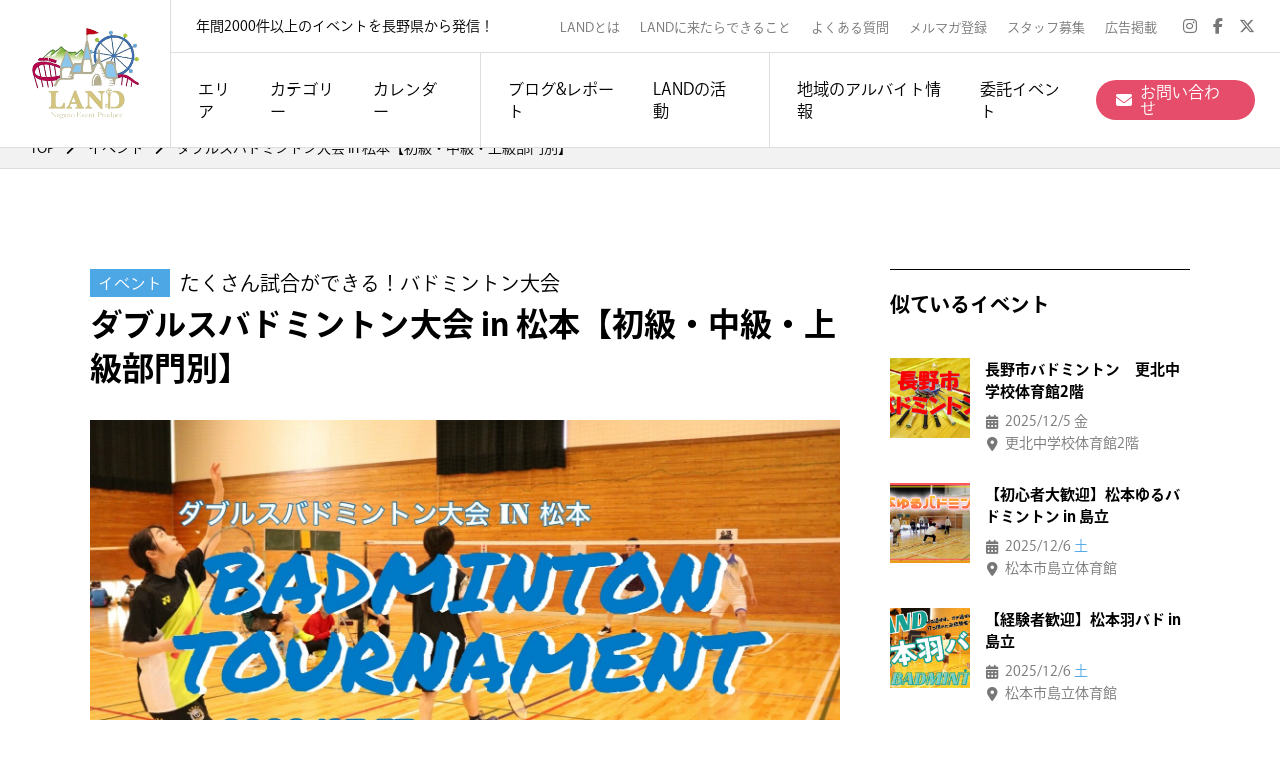

--- FILE ---
content_type: text/html; charset=UTF-8
request_url: https://land-nagano.com/event/3584/
body_size: 22894
content:
<!DOCTYPE html>
<html dir="ltr" lang="ja" prefix="og: https://ogp.me/ns#">

<head>
    <meta charset="utf-8">
    <meta name="viewport" content="width=device-width">
    <meta name="robots" content="index, follow">
    <meta name="description" content="「長野県をもっと楽しい場所に。」を理念に活動するイベント企画団体。スポーツ、ボードゲーム、飲み会、合コン、サバゲー、謎解きなど、様々なジャンルのイベントを年間2,000回以上開催。「なにもない」と言われがちな長野県に様々な楽しみをつくり出し、それをたくさんの人と共有することで繋がりが生まれていく。そんな活動を増やし続けていきます。そんな活動を増やし続けていきます。">
    <meta name="keywords" content="">
    <meta name="format-detection" content="telephone=no">
    <meta http-equiv="X-UA-Compatible" content="IE=edge">
    <!--IE対策-->
    <title>ダブルスバドミントン大会 in 松本【初級・中級・上級部門別】 | LAND</title>

		<!-- All in One SEO 4.9.1 - aioseo.com -->
	<meta name="description" content="気軽に大会の雰囲気で楽しめる！負けて終わりじゃなく、たくさん試合ができる✨ ※コロナの関係で参加枠を縮小する可" />
	<meta name="robots" content="max-image-preview:large" />
	<meta name="google-site-verification" content="7Dh-nRAaEiY70ffhCLkGkBWVPVxWqe2C2qanI8W-DVI" />
	<link rel="canonical" href="https://land-nagano.com/event/3584/" />
	<meta name="generator" content="All in One SEO (AIOSEO) 4.9.1" />
		<meta property="og:locale" content="ja_JP" />
		<meta property="og:site_name" content="LAND | 長野県最大級のイベントプロデュースチーム" />
		<meta property="og:type" content="article" />
		<meta property="og:title" content="ダブルスバドミントン大会 in 松本【初級・中級・上級部門別】 | LAND" />
		<meta property="og:description" content="気軽に大会の雰囲気で楽しめる！負けて終わりじゃなく、たくさん試合ができる✨ ※コロナの関係で参加枠を縮小する可" />
		<meta property="og:url" content="https://land-nagano.com/event/3584/" />
		<meta property="og:image" content="https://land-nagano.com/wp/wp-content/uploads/2022/06/e10d52e84df0c66ac62a0c976a5e3612.jpg" />
		<meta property="og:image:secure_url" content="https://land-nagano.com/wp/wp-content/uploads/2022/06/e10d52e84df0c66ac62a0c976a5e3612.jpg" />
		<meta property="og:image:width" content="1568" />
		<meta property="og:image:height" content="1045" />
		<meta property="article:published_time" content="2022-06-19T07:59:11+00:00" />
		<meta property="article:modified_time" content="2022-06-19T07:59:12+00:00" />
		<meta property="article:publisher" content="https://www.facebook.com/611417352317657" />
		<meta name="twitter:card" content="summary_large_image" />
		<meta name="twitter:site" content="@LAND39746359" />
		<meta name="twitter:title" content="ダブルスバドミントン大会 in 松本【初級・中級・上級部門別】 | LAND" />
		<meta name="twitter:description" content="気軽に大会の雰囲気で楽しめる！負けて終わりじゃなく、たくさん試合ができる✨ ※コロナの関係で参加枠を縮小する可" />
		<meta name="twitter:image" content="https://land-nagano.com/wp/wp-content/uploads/2022/06/e10d52e84df0c66ac62a0c976a5e3612.jpg" />
		<script type="application/ld+json" class="aioseo-schema">
			{"@context":"https:\/\/schema.org","@graph":[{"@type":"BreadcrumbList","@id":"https:\/\/land-nagano.com\/event\/3584\/#breadcrumblist","itemListElement":[{"@type":"ListItem","@id":"https:\/\/land-nagano.com#listItem","position":1,"name":"\u30db\u30fc\u30e0","item":"https:\/\/land-nagano.com","nextItem":{"@type":"ListItem","@id":"https:\/\/land-nagano.com\/event\/#listItem","name":"\u30a4\u30d9\u30f3\u30c8"}},{"@type":"ListItem","@id":"https:\/\/land-nagano.com\/event\/#listItem","position":2,"name":"\u30a4\u30d9\u30f3\u30c8","item":"https:\/\/land-nagano.com\/event\/","nextItem":{"@type":"ListItem","@id":"https:\/\/land-nagano.com\/event_cat\/sports\/#listItem","name":"\u30b9\u30dd\u30fc\u30c4"},"previousItem":{"@type":"ListItem","@id":"https:\/\/land-nagano.com#listItem","name":"\u30db\u30fc\u30e0"}},{"@type":"ListItem","@id":"https:\/\/land-nagano.com\/event_cat\/sports\/#listItem","position":3,"name":"\u30b9\u30dd\u30fc\u30c4","item":"https:\/\/land-nagano.com\/event_cat\/sports\/","nextItem":{"@type":"ListItem","@id":"https:\/\/land-nagano.com\/event_cat\/badminton\/#listItem","name":"\u30d0\u30c9\u30df\u30f3\u30c8\u30f3"},"previousItem":{"@type":"ListItem","@id":"https:\/\/land-nagano.com\/event\/#listItem","name":"\u30a4\u30d9\u30f3\u30c8"}},{"@type":"ListItem","@id":"https:\/\/land-nagano.com\/event_cat\/badminton\/#listItem","position":4,"name":"\u30d0\u30c9\u30df\u30f3\u30c8\u30f3","item":"https:\/\/land-nagano.com\/event_cat\/badminton\/","nextItem":{"@type":"ListItem","@id":"https:\/\/land-nagano.com\/event\/3584\/#listItem","name":"\u30c0\u30d6\u30eb\u30b9\u30d0\u30c9\u30df\u30f3\u30c8\u30f3\u5927\u4f1a in \u677e\u672c\u3010\u521d\u7d1a\u30fb\u4e2d\u7d1a\u30fb\u4e0a\u7d1a\u90e8\u9580\u5225\u3011"},"previousItem":{"@type":"ListItem","@id":"https:\/\/land-nagano.com\/event_cat\/sports\/#listItem","name":"\u30b9\u30dd\u30fc\u30c4"}},{"@type":"ListItem","@id":"https:\/\/land-nagano.com\/event\/3584\/#listItem","position":5,"name":"\u30c0\u30d6\u30eb\u30b9\u30d0\u30c9\u30df\u30f3\u30c8\u30f3\u5927\u4f1a in \u677e\u672c\u3010\u521d\u7d1a\u30fb\u4e2d\u7d1a\u30fb\u4e0a\u7d1a\u90e8\u9580\u5225\u3011","previousItem":{"@type":"ListItem","@id":"https:\/\/land-nagano.com\/event_cat\/badminton\/#listItem","name":"\u30d0\u30c9\u30df\u30f3\u30c8\u30f3"}}]},{"@type":"Organization","@id":"https:\/\/land-nagano.com\/#organization","name":"LAND","description":"\u9577\u91ce\u770c\u6700\u5927\u7d1a\u306e\u30a4\u30d9\u30f3\u30c8\u30d7\u30ed\u30c7\u30e5\u30fc\u30b9\u30c1\u30fc\u30e0","url":"https:\/\/land-nagano.com\/","telephone":"+819041596546","logo":{"@type":"ImageObject","url":"https:\/\/land-nagano.com\/wp\/wp-content\/uploads\/2021\/04\/e9a33472df393f8e048174eb8e7cd3a5.png","@id":"https:\/\/land-nagano.com\/event\/3584\/#organizationLogo","width":405,"height":345},"image":{"@id":"https:\/\/land-nagano.com\/event\/3584\/#organizationLogo"},"sameAs":["https:\/\/www.facebook.com\/611417352317657","https:\/\/twitter.com\/LAND39746359","https:\/\/www.instagram.com\/land_nagano_event\/"]},{"@type":"WebPage","@id":"https:\/\/land-nagano.com\/event\/3584\/#webpage","url":"https:\/\/land-nagano.com\/event\/3584\/","name":"\u30c0\u30d6\u30eb\u30b9\u30d0\u30c9\u30df\u30f3\u30c8\u30f3\u5927\u4f1a in \u677e\u672c\u3010\u521d\u7d1a\u30fb\u4e2d\u7d1a\u30fb\u4e0a\u7d1a\u90e8\u9580\u5225\u3011 | LAND","description":"\u6c17\u8efd\u306b\u5927\u4f1a\u306e\u96f0\u56f2\u6c17\u3067\u697d\u3057\u3081\u308b\uff01\u8ca0\u3051\u3066\u7d42\u308f\u308a\u3058\u3083\u306a\u304f\u3001\u305f\u304f\u3055\u3093\u8a66\u5408\u304c\u3067\u304d\u308b\u2728 \u203b\u30b3\u30ed\u30ca\u306e\u95a2\u4fc2\u3067\u53c2\u52a0\u67a0\u3092\u7e2e\u5c0f\u3059\u308b\u53ef","inLanguage":"ja","isPartOf":{"@id":"https:\/\/land-nagano.com\/#website"},"breadcrumb":{"@id":"https:\/\/land-nagano.com\/event\/3584\/#breadcrumblist"},"image":{"@type":"ImageObject","url":"https:\/\/land-nagano.com\/wp\/wp-content\/uploads\/2022\/06\/e10d52e84df0c66ac62a0c976a5e3612.jpg","@id":"https:\/\/land-nagano.com\/event\/3584\/#mainImage","width":1568,"height":1045},"primaryImageOfPage":{"@id":"https:\/\/land-nagano.com\/event\/3584\/#mainImage"},"datePublished":"2022-06-19T16:59:11+09:00","dateModified":"2022-06-19T16:59:12+09:00"},{"@type":"WebSite","@id":"https:\/\/land-nagano.com\/#website","url":"https:\/\/land-nagano.com\/","name":"LAND","description":"\u9577\u91ce\u770c\u6700\u5927\u7d1a\u306e\u30a4\u30d9\u30f3\u30c8\u30d7\u30ed\u30c7\u30e5\u30fc\u30b9\u30c1\u30fc\u30e0","inLanguage":"ja","publisher":{"@id":"https:\/\/land-nagano.com\/#organization"}}]}
		</script>
		<!-- All in One SEO -->

<link rel='dns-prefetch' href='//static.addtoany.com' />
		<!-- This site uses the Google Analytics by MonsterInsights plugin v9.10.0 - Using Analytics tracking - https://www.monsterinsights.com/ -->
		<!-- Note: MonsterInsights is not currently configured on this site. The site owner needs to authenticate with Google Analytics in the MonsterInsights settings panel. -->
					<!-- No tracking code set -->
				<!-- / Google Analytics by MonsterInsights -->
		<style id='wp-img-auto-sizes-contain-inline-css' type='text/css'>
img:is([sizes=auto i],[sizes^="auto," i]){contain-intrinsic-size:3000px 1500px}
/*# sourceURL=wp-img-auto-sizes-contain-inline-css */
</style>
<link rel='stylesheet' id='wp-block-library-css' href='https://land-nagano.com/wp/wp-includes/css/dist/block-library/style.min.css' type='text/css' media='all' />
<style id='global-styles-inline-css' type='text/css'>
:root{--wp--preset--aspect-ratio--square: 1;--wp--preset--aspect-ratio--4-3: 4/3;--wp--preset--aspect-ratio--3-4: 3/4;--wp--preset--aspect-ratio--3-2: 3/2;--wp--preset--aspect-ratio--2-3: 2/3;--wp--preset--aspect-ratio--16-9: 16/9;--wp--preset--aspect-ratio--9-16: 9/16;--wp--preset--color--black: #000000;--wp--preset--color--cyan-bluish-gray: #abb8c3;--wp--preset--color--white: #ffffff;--wp--preset--color--pale-pink: #f78da7;--wp--preset--color--vivid-red: #cf2e2e;--wp--preset--color--luminous-vivid-orange: #ff6900;--wp--preset--color--luminous-vivid-amber: #fcb900;--wp--preset--color--light-green-cyan: #7bdcb5;--wp--preset--color--vivid-green-cyan: #00d084;--wp--preset--color--pale-cyan-blue: #8ed1fc;--wp--preset--color--vivid-cyan-blue: #0693e3;--wp--preset--color--vivid-purple: #9b51e0;--wp--preset--gradient--vivid-cyan-blue-to-vivid-purple: linear-gradient(135deg,rgb(6,147,227) 0%,rgb(155,81,224) 100%);--wp--preset--gradient--light-green-cyan-to-vivid-green-cyan: linear-gradient(135deg,rgb(122,220,180) 0%,rgb(0,208,130) 100%);--wp--preset--gradient--luminous-vivid-amber-to-luminous-vivid-orange: linear-gradient(135deg,rgb(252,185,0) 0%,rgb(255,105,0) 100%);--wp--preset--gradient--luminous-vivid-orange-to-vivid-red: linear-gradient(135deg,rgb(255,105,0) 0%,rgb(207,46,46) 100%);--wp--preset--gradient--very-light-gray-to-cyan-bluish-gray: linear-gradient(135deg,rgb(238,238,238) 0%,rgb(169,184,195) 100%);--wp--preset--gradient--cool-to-warm-spectrum: linear-gradient(135deg,rgb(74,234,220) 0%,rgb(151,120,209) 20%,rgb(207,42,186) 40%,rgb(238,44,130) 60%,rgb(251,105,98) 80%,rgb(254,248,76) 100%);--wp--preset--gradient--blush-light-purple: linear-gradient(135deg,rgb(255,206,236) 0%,rgb(152,150,240) 100%);--wp--preset--gradient--blush-bordeaux: linear-gradient(135deg,rgb(254,205,165) 0%,rgb(254,45,45) 50%,rgb(107,0,62) 100%);--wp--preset--gradient--luminous-dusk: linear-gradient(135deg,rgb(255,203,112) 0%,rgb(199,81,192) 50%,rgb(65,88,208) 100%);--wp--preset--gradient--pale-ocean: linear-gradient(135deg,rgb(255,245,203) 0%,rgb(182,227,212) 50%,rgb(51,167,181) 100%);--wp--preset--gradient--electric-grass: linear-gradient(135deg,rgb(202,248,128) 0%,rgb(113,206,126) 100%);--wp--preset--gradient--midnight: linear-gradient(135deg,rgb(2,3,129) 0%,rgb(40,116,252) 100%);--wp--preset--font-size--small: 13px;--wp--preset--font-size--medium: 20px;--wp--preset--font-size--large: 36px;--wp--preset--font-size--x-large: 42px;--wp--preset--spacing--20: 0.44rem;--wp--preset--spacing--30: 0.67rem;--wp--preset--spacing--40: 1rem;--wp--preset--spacing--50: 1.5rem;--wp--preset--spacing--60: 2.25rem;--wp--preset--spacing--70: 3.38rem;--wp--preset--spacing--80: 5.06rem;--wp--preset--shadow--natural: 6px 6px 9px rgba(0, 0, 0, 0.2);--wp--preset--shadow--deep: 12px 12px 50px rgba(0, 0, 0, 0.4);--wp--preset--shadow--sharp: 6px 6px 0px rgba(0, 0, 0, 0.2);--wp--preset--shadow--outlined: 6px 6px 0px -3px rgb(255, 255, 255), 6px 6px rgb(0, 0, 0);--wp--preset--shadow--crisp: 6px 6px 0px rgb(0, 0, 0);}:where(.is-layout-flex){gap: 0.5em;}:where(.is-layout-grid){gap: 0.5em;}body .is-layout-flex{display: flex;}.is-layout-flex{flex-wrap: wrap;align-items: center;}.is-layout-flex > :is(*, div){margin: 0;}body .is-layout-grid{display: grid;}.is-layout-grid > :is(*, div){margin: 0;}:where(.wp-block-columns.is-layout-flex){gap: 2em;}:where(.wp-block-columns.is-layout-grid){gap: 2em;}:where(.wp-block-post-template.is-layout-flex){gap: 1.25em;}:where(.wp-block-post-template.is-layout-grid){gap: 1.25em;}.has-black-color{color: var(--wp--preset--color--black) !important;}.has-cyan-bluish-gray-color{color: var(--wp--preset--color--cyan-bluish-gray) !important;}.has-white-color{color: var(--wp--preset--color--white) !important;}.has-pale-pink-color{color: var(--wp--preset--color--pale-pink) !important;}.has-vivid-red-color{color: var(--wp--preset--color--vivid-red) !important;}.has-luminous-vivid-orange-color{color: var(--wp--preset--color--luminous-vivid-orange) !important;}.has-luminous-vivid-amber-color{color: var(--wp--preset--color--luminous-vivid-amber) !important;}.has-light-green-cyan-color{color: var(--wp--preset--color--light-green-cyan) !important;}.has-vivid-green-cyan-color{color: var(--wp--preset--color--vivid-green-cyan) !important;}.has-pale-cyan-blue-color{color: var(--wp--preset--color--pale-cyan-blue) !important;}.has-vivid-cyan-blue-color{color: var(--wp--preset--color--vivid-cyan-blue) !important;}.has-vivid-purple-color{color: var(--wp--preset--color--vivid-purple) !important;}.has-black-background-color{background-color: var(--wp--preset--color--black) !important;}.has-cyan-bluish-gray-background-color{background-color: var(--wp--preset--color--cyan-bluish-gray) !important;}.has-white-background-color{background-color: var(--wp--preset--color--white) !important;}.has-pale-pink-background-color{background-color: var(--wp--preset--color--pale-pink) !important;}.has-vivid-red-background-color{background-color: var(--wp--preset--color--vivid-red) !important;}.has-luminous-vivid-orange-background-color{background-color: var(--wp--preset--color--luminous-vivid-orange) !important;}.has-luminous-vivid-amber-background-color{background-color: var(--wp--preset--color--luminous-vivid-amber) !important;}.has-light-green-cyan-background-color{background-color: var(--wp--preset--color--light-green-cyan) !important;}.has-vivid-green-cyan-background-color{background-color: var(--wp--preset--color--vivid-green-cyan) !important;}.has-pale-cyan-blue-background-color{background-color: var(--wp--preset--color--pale-cyan-blue) !important;}.has-vivid-cyan-blue-background-color{background-color: var(--wp--preset--color--vivid-cyan-blue) !important;}.has-vivid-purple-background-color{background-color: var(--wp--preset--color--vivid-purple) !important;}.has-black-border-color{border-color: var(--wp--preset--color--black) !important;}.has-cyan-bluish-gray-border-color{border-color: var(--wp--preset--color--cyan-bluish-gray) !important;}.has-white-border-color{border-color: var(--wp--preset--color--white) !important;}.has-pale-pink-border-color{border-color: var(--wp--preset--color--pale-pink) !important;}.has-vivid-red-border-color{border-color: var(--wp--preset--color--vivid-red) !important;}.has-luminous-vivid-orange-border-color{border-color: var(--wp--preset--color--luminous-vivid-orange) !important;}.has-luminous-vivid-amber-border-color{border-color: var(--wp--preset--color--luminous-vivid-amber) !important;}.has-light-green-cyan-border-color{border-color: var(--wp--preset--color--light-green-cyan) !important;}.has-vivid-green-cyan-border-color{border-color: var(--wp--preset--color--vivid-green-cyan) !important;}.has-pale-cyan-blue-border-color{border-color: var(--wp--preset--color--pale-cyan-blue) !important;}.has-vivid-cyan-blue-border-color{border-color: var(--wp--preset--color--vivid-cyan-blue) !important;}.has-vivid-purple-border-color{border-color: var(--wp--preset--color--vivid-purple) !important;}.has-vivid-cyan-blue-to-vivid-purple-gradient-background{background: var(--wp--preset--gradient--vivid-cyan-blue-to-vivid-purple) !important;}.has-light-green-cyan-to-vivid-green-cyan-gradient-background{background: var(--wp--preset--gradient--light-green-cyan-to-vivid-green-cyan) !important;}.has-luminous-vivid-amber-to-luminous-vivid-orange-gradient-background{background: var(--wp--preset--gradient--luminous-vivid-amber-to-luminous-vivid-orange) !important;}.has-luminous-vivid-orange-to-vivid-red-gradient-background{background: var(--wp--preset--gradient--luminous-vivid-orange-to-vivid-red) !important;}.has-very-light-gray-to-cyan-bluish-gray-gradient-background{background: var(--wp--preset--gradient--very-light-gray-to-cyan-bluish-gray) !important;}.has-cool-to-warm-spectrum-gradient-background{background: var(--wp--preset--gradient--cool-to-warm-spectrum) !important;}.has-blush-light-purple-gradient-background{background: var(--wp--preset--gradient--blush-light-purple) !important;}.has-blush-bordeaux-gradient-background{background: var(--wp--preset--gradient--blush-bordeaux) !important;}.has-luminous-dusk-gradient-background{background: var(--wp--preset--gradient--luminous-dusk) !important;}.has-pale-ocean-gradient-background{background: var(--wp--preset--gradient--pale-ocean) !important;}.has-electric-grass-gradient-background{background: var(--wp--preset--gradient--electric-grass) !important;}.has-midnight-gradient-background{background: var(--wp--preset--gradient--midnight) !important;}.has-small-font-size{font-size: var(--wp--preset--font-size--small) !important;}.has-medium-font-size{font-size: var(--wp--preset--font-size--medium) !important;}.has-large-font-size{font-size: var(--wp--preset--font-size--large) !important;}.has-x-large-font-size{font-size: var(--wp--preset--font-size--x-large) !important;}
/*# sourceURL=global-styles-inline-css */
</style>

<style id='classic-theme-styles-inline-css' type='text/css'>
/*! This file is auto-generated */
.wp-block-button__link{color:#fff;background-color:#32373c;border-radius:9999px;box-shadow:none;text-decoration:none;padding:calc(.667em + 2px) calc(1.333em + 2px);font-size:1.125em}.wp-block-file__button{background:#32373c;color:#fff;text-decoration:none}
/*# sourceURL=/wp-includes/css/classic-themes.min.css */
</style>
<link rel='stylesheet' id='wp-style-css' href='https://land-nagano.com/wp/wp-content/themes/land/style.css' type='text/css' media='all' />
<link rel='stylesheet' id='addtoany-css' href='https://land-nagano.com/wp/wp-content/plugins/add-to-any/addtoany.min.css?ver=1.16' type='text/css' media='all' />
<link rel='stylesheet' id='wp-block-heading-css' href='https://land-nagano.com/wp/wp-includes/blocks/heading/style.min.css' type='text/css' media='all' />
<link rel='stylesheet' id='wp-block-paragraph-css' href='https://land-nagano.com/wp/wp-includes/blocks/paragraph/style.min.css' type='text/css' media='all' />
<link rel='stylesheet' id='wp-block-image-css' href='https://land-nagano.com/wp/wp-includes/blocks/image/style.min.css' type='text/css' media='all' />
<link rel='stylesheet' id='wp-block-image-theme-css' href='https://land-nagano.com/wp/wp-includes/blocks/image/theme.min.css' type='text/css' media='all' />
<link rel='stylesheet' id='wp-block-list-css' href='https://land-nagano.com/wp/wp-includes/blocks/list/style.min.css' type='text/css' media='all' />
<script type="text/javascript" id="addtoany-core-js-before">
/* <![CDATA[ */
window.a2a_config=window.a2a_config||{};a2a_config.callbacks=[];a2a_config.overlays=[];a2a_config.templates={};a2a_localize = {
	Share: "共有",
	Save: "ブックマーク",
	Subscribe: "購読",
	Email: "メール",
	Bookmark: "ブックマーク",
	ShowAll: "すべて表示する",
	ShowLess: "小さく表示する",
	FindServices: "サービスを探す",
	FindAnyServiceToAddTo: "追加するサービスを今すぐ探す",
	PoweredBy: "Powered by",
	ShareViaEmail: "メールでシェアする",
	SubscribeViaEmail: "メールで購読する",
	BookmarkInYourBrowser: "ブラウザにブックマーク",
	BookmarkInstructions: "このページをブックマークするには、 Ctrl+D または \u2318+D を押下。",
	AddToYourFavorites: "お気に入りに追加",
	SendFromWebOrProgram: "任意のメールアドレスまたはメールプログラムから送信",
	EmailProgram: "メールプログラム",
	More: "詳細&#8230;",
	ThanksForSharing: "共有ありがとうございます !",
	ThanksForFollowing: "フォローありがとうございます !"
};


//# sourceURL=addtoany-core-js-before
/* ]]> */
</script>
<script type="text/javascript" defer src="https://static.addtoany.com/menu/page.js" id="addtoany-core-js"></script>
    <link rel="shortcut icon" href="https://land-nagano.com/wp/wp-content/themes/land/assets/images/common/favicon.ico">
    <!--ファビコン-->
    <link rel="apple-touch-icon" href="https://land-nagano.com/wp/wp-content/themes/land/assets/images/common/apple-touch-icon.png">
    <!--スマホ用アイコン-->
    <link rel="canonical" href="">
    <!-- ▼CSS -->
    <link rel="stylesheet" type="text/css" href="https://cdnjs.cloudflare.com/ajax/libs/slick-carousel/1.9.0/slick.css" />
    <link rel="stylesheet" href="https://cdnjs.cloudflare.com/ajax/libs/slick-carousel/1.9.0/slick-theme.css">
    <link rel="stylesheet" type="text/css" href="https://land-nagano.com/wp/wp-content/themes/land/assets/css/app.css">
    <link href="https://cdnjs.cloudflare.com/ajax/libs/font-awesome/6.6.0/css/all.min.css" rel="stylesheet">
    <!-- ▼JS -->
    <script src="https://ajax.googleapis.com/ajax/libs/jquery/3.4.1/jquery.min.js"></script>
    <script type="text/javascript" src="https://land-nagano.com/wp/wp-content/themes/land/assets/js/jquery.easing.1.3.js"></script>
    <script>
        (function(d) {
            var config = {
                    kitId: 'dwa0wti',
                    scriptTimeout: 3000,
                    async: true
                },
                h = d.documentElement,
                t = setTimeout(function() {
                    h.className = h.className.replace(/\bwf-loading\b/g, "") + " wf-inactive";
                }, config.scriptTimeout),
                tk = d.createElement("script"),
                f = false,
                s = d.getElementsByTagName("script")[0],
                a;
            h.className += " wf-loading";
            tk.src = 'https://use.typekit.net/' + config.kitId + '.js';
            tk.async = true;
            tk.onload = tk.onreadystatechange = function() {
                a = this.readyState;
                if (f || a && a != "complete" && a != "loaded") return;
                f = true;
                clearTimeout(t);
                try {
                    Typekit.load(config)
                } catch (e) {}
            };
            s.parentNode.insertBefore(tk, s)
        })(document);
    </script>
    <!-- ▼IE8以前Ver.対策 -->
    <!--[if lt IE 9]>
    <script src="/js/html5shiv.js"></script>
    <![endif]-->

    <!-- Global site tag (gtag.js) - Google Analytics -->
    <script async src="https://www.googletagmanager.com/gtag/js?id=G-FK78VH57Z8"></script>
    <script>
        window.dataLayer = window.dataLayer || [];

        function gtag() {
            dataLayer.push(arguments);
        }
        gtag('js', new Date());
        gtag('config', 'G-FK78VH57Z8');
    </script>
    <script data-ad-client="ca-pub-3683870940508496" async src="https://pagead2.googlesyndication.com/pagead/js/adsbygoogle.js"></script>
</head>

<body class="wp-singular event-template-default single single-event postid-3584 wp-theme-land">

    <div id="wrapper">

        <p class="p-wrapper__bg"></p>

        <header class="l-header">
            <div class="p-header__inner -open">
                <p class="p-header__logo u-item961"><a href="https://land-nagano.com" class="u-hover--opacity"><img src="https://land-nagano.com/wp/wp-content/themes/land/assets/images/common/headerLogo_01.png" width="110" height="auto" alt="長野県最大級のイベントプロデュースチーム LAND"></a></p>
                <p class="p-header__logo u-item960"><a href="https://land-nagano.com" class="u-hover--opacity"><img src="https://land-nagano.com/wp/wp-content/themes/land/assets/images/common/footerLogo_01.jpg" width="auto" height="50" alt="長野県最大級のイベントプロデュースチーム LAND"></a></p>
                <div class="p-spMenu u-item960">
                    <div class="p-spMenu__inner">
                        <span class="p-spMenu__bar"></span>
                        <span class="p-spMenu__bar"></span>
                        <span class="p-spMenu__bar"></span>
                    </div>
                </div>
                <div class="p-spHeader u-item960">
                    <div class="p-spHeader__inner">
                        <ul class="p-spHeader__list">
                            <li class="p-spHeader__item">
                                <a href="https://land-nagano.com/event/"><i class="fas fa-calendar-alt"></i>イベントカレンダー</a>
                            </li>
                            <li class="p-spHeader__item">
                                <span class="p-spHeader__item__open"><i class="fa-solid fa-file-lines"></i>ブログ&レポート</span>
                                <ul class="p-p-spHeader__subMenu">
                                    <li class="p-spHeader__subMenu__item"><a href="https://land-nagano.com/blog/">ブログ</a></li>
                                    <li class="p-spHeader__subMenu__item"><a href="https://land-nagano.com/report/">開催レポート</a></li>
                                </ul>
                            </li>
                            <li class="p-spHeader__item">
                                <span class="p-spHeader__item__open"><i class="fas fa-location-arrow"></i>LANDの活動</span>
                                <ul class="p-p-spHeader__subMenu">
                                    <li class="p-spHeader__subMenu__item"><a href="https://land-nagano.com/circle/">社会人サークル</a></li>
                                    <li class="p-spHeader__subMenu__item"><a href="https://land-nagano.com/share-house/">シェアハウス</a></li>
                                    <li class="p-spHeader__subMenu__item"><a href="https://land-nagano.com/takarabako/">ボードゲームカフェ</a></li>
                                    <li class="p-spHeader__subMenu__item"><a href="https://land-nagano.com/anagram/">マーダーミステリー専門店</a></li>
                                    <li class="p-spHeader__subMenu__item"><a href="https://land-nagano.com/rental/">備品レンタル</a></li>
                                                                    </ul>
                            </li>
                            <li class="p-spHeader__item">
                                <span class="p-spHeader__item__open"><i class="fas fa-info-circle"></i>LANDとは</span>
                                <ul class="p-p-spHeader__subMenu">
                                    <li class="p-spHeader__subMenu__item"><a href="https://land-nagano.com/about/">LANDとは</a></li>
                                    <li class="p-spHeader__subMenu__item"><a href="https://land-nagano.com/value/">LANDに来たらできること</a></li>
                                </ul>
                            </li>
                            <li class="p-spHeader__item">
                                <span class="p-spHeader__item__open"><i class="fa-solid fa-star"></i>委託イベント</span>
                                <ul class="p-p-spHeader__subMenu">
                                    <li class="p-spHeader__subMenu__item"><a href="https://land-nagano.com#planning">委託イベント事業</a></li>
                                    <li class="p-spHeader__subMenu__item"><a href="https://land-nagano.com/nazotokiseisaku/">謎解きイベント</a></li>
                                    <li class="p-spHeader__subMenu__item"><a href="https://land-nagano.com/danbolmeilo/">ダンボール迷路</a></li>
                                </ul>
                            </li>
                        </ul>
                        <div class="p-header__iconNavi__item -text p-spHeader__contact">
                            <a href="https://land-nagano.com/arbeit/" style="background-color: #4DA7E5;"><span>地域のアルバイト情報</span></a>
                        </div>
                        <div class="p-header__iconNavi__item -text p-spHeader__contact">
                            <a href="https://land-nagano.com/contact/"><i class="fas fa-envelope"></i><span>お問い合わせ</span></a>
                        </div>
                        <ul class="p-spHeader__sub__list">
                            <li class="p-spHeader__sub__item">
                                <a href="https://land-nagano.com/about/">LANDとは</a>
                            </li>
                            <li class="p-spHeader__sub__item">
                                <a href="https://land-nagano.com/value/">LANDに来たらできること</a>
                            </li>
                            <li class="p-spHeader__sub__item">
                                <a href="https://land-nagano.com/faq/">よくある質問</a>
                            </li>
                            <li class="p-spHeader__sub__item">
                                <a href="https://land-nagano.com/mail-magazine/">メルマガ登録</a>
                            </li>
                            <li class="p-spHeader__sub__item">
                                <a href="https://land-nagano.com/recruit/">スタッフ募集</a>
                            </li>
                            <li class="p-spHeader__sub__item">
                                <a href="https://land-nagano.com/advertisement/">広告掲載</a>
                            </li>
                        </ul>
                        <ul class="p-spHeader__sns__list">
                            <li class="p-spHeader__sns__item">
                                <a href="https://www.instagram.com/land_nagano_event/" target="_blank"><i class="fab fa-instagram"></i></a>
                            </li>
                            <li class="p-spHeader__sns__item">
                                <a href="https://www.facebook.com/611417352317657/" target="_blank"><i class="fab fa-facebook-f"></i></a>
                            </li>
                            <li class="p-spHeader__sns__item">
                                <a href="https://x.com/land39746359" target="_blank"><i class="fab fa-x-twitter"></i></a>
                            </li>
                        </ul>
                    </div>
                </div>
                <div class="p-header__content">
                    <div class="p-header__top">
                        <p class="p-header__copy">年間2000件以上のイベントを長野県から発信！</p>
                        <ul class="p-header__subNavi">
                            <li class="p-header__subNavi__item"><a href="https://land-nagano.com/about/">LANDとは</a></li>
                            <li class="p-header__subNavi__item"><a href="https://land-nagano.com/value/">LANDに来たらできること</a></li>
                            <li class="p-header__subNavi__item"><a href="https://land-nagano.com/faq/">よくある質問</a></li>
                            <li class="p-header__subNavi__item"><a href="https://land-nagano.com/mail-magazine/">メルマガ登録</a></li>
                            <li class="p-header__subNavi__item"><a href="https://land-nagano.com/recruit/">スタッフ募集</a></li>
                            <li class="p-header__subNavi__item"><a href="https://land-nagano.com/advertisement/">広告掲載</a></li>
                        </ul>
                        <ul class="p-header__snsNavi">
                            <li class="p-header__snsNavi__item"><a href="https://www.instagram.com/land_nagano_event/" target="_blank"><i class="fab fa-instagram"></i></a></li>
                            <li class="p-header__snsNavi__item"><a href="https://www.facebook.com/611417352317657/" target="_blank"><i class="fab fa-facebook-f"></i></a></li>
                            <li class="p-header__snsNavi__item"><a href="https://x.com/land39746359" target="_blank"><i class="fab fa-x-twitter"></i></a></li>
                        </ul>
                    </div>
                    <div class="p-header__bottom">
                        <div class="p-header__gNavi">
                            <ul class="p-header__gNavi__list">
                                <!--<li class="p-header__gNavi__item -title"><span>イベント検索：</span></li>-->
                                <li class="p-header__gNavi__item -area">
                                    <span>エリア</span>
                                    <div class="p-header__subMenu -area">
                                        <div class="p-header__subMenu__title__wrap">
                                            <p class="p-header__subMenu__title"><i class="fas fa-map-marker-alt"></i>エリアから探す</p>
                                            <!--<i class="far fa-times-circle p-header__subMenu__close u-hover--opacity"></i>-->
                                        </div>
                                                                                    <div class="p-header__subMenu__list__wrap">
                                                <ul class="p-header__subMenu__list">
                                                                                                            <li class="p-header__subMenu__item">
                                                            <a href="https://land-nagano.com/event_area/%e5%a4%a7%e9%98%aa%e5%ba%9c/" class="p-header__subMenu__name u-hover--underline">大阪府</a>
                                                                                                                            <ul class="p-header__subMenu__child__list">
                                                                                                                                            <li class="p-header__subMenu__child__item"><i class="fas fa-caret-right"></i><a href="https://land-nagano.com/event_area/%e6%9e%9a%e6%96%b9%e5%b8%82/">枚方市</a></li>
                                                                                                                                            <li class="p-header__subMenu__child__item"><i class="fas fa-caret-right"></i><a href="https://land-nagano.com/event_area/%e5%a4%a7%e9%98%aa%e5%b8%82/">大阪市</a></li>
                                                                                                                                    </ul>
                                                                                                                    </li>
                                                                                                            <li class="p-header__subMenu__item">
                                                            <a href="https://land-nagano.com/event_area/%e5%ae%ae%e5%b4%8e%e7%9c%8c/" class="p-header__subMenu__name u-hover--underline">宮崎県</a>
                                                                                                                            <ul class="p-header__subMenu__child__list">
                                                                                                                                            <li class="p-header__subMenu__child__item"><i class="fas fa-caret-right"></i><a href="https://land-nagano.com/event_area/%e5%ae%ae%e5%b4%8e%e5%b8%82/">宮崎市</a></li>
                                                                                                                                    </ul>
                                                                                                                    </li>
                                                                                                            <li class="p-header__subMenu__item">
                                                            <a href="https://land-nagano.com/event_area/%e6%b2%96%e7%b8%84%e7%9c%8c/" class="p-header__subMenu__name u-hover--underline">沖縄県</a>
                                                                                                                            <ul class="p-header__subMenu__child__list">
                                                                                                                                            <li class="p-header__subMenu__child__item"><i class="fas fa-caret-right"></i><a href="https://land-nagano.com/event_area/%e6%b2%96%e7%b8%84%e5%b8%82/">沖縄市</a></li>
                                                                                                                                            <li class="p-header__subMenu__child__item"><i class="fas fa-caret-right"></i><a href="https://land-nagano.com/event_area/%e9%82%a3%e8%a6%87%e5%b8%82/">那覇市</a></li>
                                                                                                                                    </ul>
                                                                                                                    </li>
                                                                                                            <li class="p-header__subMenu__item">
                                                            <a href="https://land-nagano.com/event_area/%e7%a6%8f%e4%ba%95%e7%9c%8c/" class="p-header__subMenu__name u-hover--underline">福井県</a>
                                                                                                                            <ul class="p-header__subMenu__child__list">
                                                                                                                                            <li class="p-header__subMenu__child__item"><i class="fas fa-caret-right"></i><a href="https://land-nagano.com/event_area/%e7%a6%8f%e4%ba%95%e5%b8%82/">福井市</a></li>
                                                                                                                                    </ul>
                                                                                                                    </li>
                                                                                                            <li class="p-header__subMenu__item">
                                                            <a href="https://land-nagano.com/event_area/%e9%9d%92%e6%a3%ae%e7%9c%8c/" class="p-header__subMenu__name u-hover--underline">青森県</a>
                                                                                                                            <ul class="p-header__subMenu__child__list">
                                                                                                                                            <li class="p-header__subMenu__child__item"><i class="fas fa-caret-right"></i><a href="https://land-nagano.com/event_area/%e5%85%ab%e6%88%b8%e5%b8%82/">八戸市</a></li>
                                                                                                                                            <li class="p-header__subMenu__child__item"><i class="fas fa-caret-right"></i><a href="https://land-nagano.com/event_area/%e9%9d%92%e6%a3%ae%e5%b8%82/">青森市</a></li>
                                                                                                                                    </ul>
                                                                                                                    </li>
                                                                                                            <li class="p-header__subMenu__item">
                                                            <a href="https://land-nagano.com/event_area/%e5%9f%bc%e7%8e%89%e7%9c%8c/" class="p-header__subMenu__name u-hover--underline">埼玉県</a>
                                                                                                                            <ul class="p-header__subMenu__child__list">
                                                                                                                                            <li class="p-header__subMenu__child__item"><i class="fas fa-caret-right"></i><a href="https://land-nagano.com/event_area/%e3%81%95%e3%81%84%e3%81%9f%e3%81%be%e5%b8%82/">さいたま市</a></li>
                                                                                                                                            <li class="p-header__subMenu__child__item"><i class="fas fa-caret-right"></i><a href="https://land-nagano.com/event_area/%e5%b7%9d%e8%b6%8a%e5%b8%82/">川越市</a></li>
                                                                                                                                            <li class="p-header__subMenu__child__item"><i class="fas fa-caret-right"></i><a href="https://land-nagano.com/event_area/%e7%86%8a%e8%b0%b7%e5%b8%82/">熊谷市</a></li>
                                                                                                                                    </ul>
                                                                                                                    </li>
                                                                                                            <li class="p-header__subMenu__item">
                                                            <a href="https://land-nagano.com/event_area/%e9%b9%bf%e5%85%90%e5%b3%b6%e7%9c%8c/" class="p-header__subMenu__name u-hover--underline">鹿児島県</a>
                                                                                                                            <ul class="p-header__subMenu__child__list">
                                                                                                                                            <li class="p-header__subMenu__child__item"><i class="fas fa-caret-right"></i><a href="https://land-nagano.com/event_area/%e9%b9%bf%e5%85%90%e5%b3%b6%e5%b8%82/">鹿児島市</a></li>
                                                                                                                                    </ul>
                                                                                                                    </li>
                                                                                                            <li class="p-header__subMenu__item">
                                                            <a href="https://land-nagano.com/event_area/%e9%ab%98%e7%9f%a5%e7%9c%8c/" class="p-header__subMenu__name u-hover--underline">高知県</a>
                                                                                                                            <ul class="p-header__subMenu__child__list">
                                                                                                                                            <li class="p-header__subMenu__child__item"><i class="fas fa-caret-right"></i><a href="https://land-nagano.com/event_area/%e9%ab%98%e7%9f%a5%e5%b8%82/">高知市</a></li>
                                                                                                                                    </ul>
                                                                                                                    </li>
                                                                                                            <li class="p-header__subMenu__item">
                                                            <a href="https://land-nagano.com/event_area/%e5%92%8c%e6%ad%8c%e5%b1%b1%e7%9c%8c/" class="p-header__subMenu__name u-hover--underline">和歌山県</a>
                                                                                                                            <ul class="p-header__subMenu__child__list">
                                                                                                                                            <li class="p-header__subMenu__child__item"><i class="fas fa-caret-right"></i><a href="https://land-nagano.com/event_area/%e5%92%8c%e6%ad%8c%e5%b1%b1%e5%b8%82/">和歌山市</a></li>
                                                                                                                                    </ul>
                                                                                                                    </li>
                                                                                                            <li class="p-header__subMenu__item">
                                                            <a href="https://land-nagano.com/event_area/%e5%a5%88%e8%89%af%e7%9c%8c/" class="p-header__subMenu__name u-hover--underline">奈良県</a>
                                                                                                                            <ul class="p-header__subMenu__child__list">
                                                                                                                                            <li class="p-header__subMenu__child__item"><i class="fas fa-caret-right"></i><a href="https://land-nagano.com/event_area/%e5%a5%88%e8%89%af%e5%b8%82/">奈良市</a></li>
                                                                                                                                    </ul>
                                                                                                                    </li>
                                                                                                            <li class="p-header__subMenu__item">
                                                            <a href="https://land-nagano.com/event_area/%e5%ae%ae%e5%9f%8e%e7%9c%8c/" class="p-header__subMenu__name u-hover--underline">宮城県</a>
                                                                                                                            <ul class="p-header__subMenu__child__list">
                                                                                                                                            <li class="p-header__subMenu__child__item"><i class="fas fa-caret-right"></i><a href="https://land-nagano.com/event_area/%e7%9f%b3%e5%b7%bb%e5%b8%82/">石巻市</a></li>
                                                                                                                                            <li class="p-header__subMenu__child__item"><i class="fas fa-caret-right"></i><a href="https://land-nagano.com/event_area/%e4%bb%99%e5%8f%b0%e5%b8%82-%e5%ae%ae%e5%9f%8e%e7%9c%8c/">仙台市</a></li>
                                                                                                                                    </ul>
                                                                                                                    </li>
                                                                                                            <li class="p-header__subMenu__item">
                                                            <a href="https://land-nagano.com/event_area/%e5%a4%a7%e5%88%86%e7%9c%8c/" class="p-header__subMenu__name u-hover--underline">大分県</a>
                                                                                                                            <ul class="p-header__subMenu__child__list">
                                                                                                                                            <li class="p-header__subMenu__child__item"><i class="fas fa-caret-right"></i><a href="https://land-nagano.com/event_area/%e5%88%a5%e5%ba%9c%e5%b8%82/">別府市</a></li>
                                                                                                                                    </ul>
                                                                                                                    </li>
                                                                                                            <li class="p-header__subMenu__item">
                                                            <a href="https://land-nagano.com/event_area/%e6%84%9b%e5%aa%9b%e7%9c%8c/" class="p-header__subMenu__name u-hover--underline">愛媛県</a>
                                                                                                                            <ul class="p-header__subMenu__child__list">
                                                                                                                                            <li class="p-header__subMenu__child__item"><i class="fas fa-caret-right"></i><a href="https://land-nagano.com/event_area/%e6%9d%be%e5%b1%b1%e5%b8%82/">松山市</a></li>
                                                                                                                                    </ul>
                                                                                                                    </li>
                                                                                                            <li class="p-header__subMenu__item">
                                                            <a href="https://land-nagano.com/event_area/%e7%a7%8b%e7%94%b0%e7%9c%8c/" class="p-header__subMenu__name u-hover--underline">秋田県</a>
                                                                                                                            <ul class="p-header__subMenu__child__list">
                                                                                                                                            <li class="p-header__subMenu__child__item"><i class="fas fa-caret-right"></i><a href="https://land-nagano.com/event_area/%e7%a7%8b%e7%94%b0%e5%b8%82/">秋田市</a></li>
                                                                                                                                    </ul>
                                                                                                                    </li>
                                                                                                            <li class="p-header__subMenu__item">
                                                            <a href="https://land-nagano.com/event_area/%e4%bd%90%e8%b3%80%e7%9c%8c/" class="p-header__subMenu__name u-hover--underline">佐賀県</a>
                                                                                                                            <ul class="p-header__subMenu__child__list">
                                                                                                                                            <li class="p-header__subMenu__child__item"><i class="fas fa-caret-right"></i><a href="https://land-nagano.com/event_area/%e4%bd%90%e8%b3%80%e5%b8%82/">佐賀市</a></li>
                                                                                                                                    </ul>
                                                                                                                    </li>
                                                                                                            <li class="p-header__subMenu__item">
                                                            <a href="https://land-nagano.com/event_area/%e7%86%8a%e6%9c%ac%e7%9c%8c/" class="p-header__subMenu__name u-hover--underline">熊本県</a>
                                                                                                                            <ul class="p-header__subMenu__child__list">
                                                                                                                                            <li class="p-header__subMenu__child__item"><i class="fas fa-caret-right"></i><a href="https://land-nagano.com/event_area/%e7%86%8a%e6%9c%ac%e5%b8%82/">熊本市</a></li>
                                                                                                                                    </ul>
                                                                                                                    </li>
                                                                                                            <li class="p-header__subMenu__item">
                                                            <a href="https://land-nagano.com/event_area/%e9%95%b7%e5%b4%8e%e7%9c%8c/" class="p-header__subMenu__name u-hover--underline">長崎県</a>
                                                                                                                            <ul class="p-header__subMenu__child__list">
                                                                                                                                            <li class="p-header__subMenu__child__item"><i class="fas fa-caret-right"></i><a href="https://land-nagano.com/event_area/%e9%95%b7%e5%b4%8e%e5%b8%82/">長崎市</a></li>
                                                                                                                                    </ul>
                                                                                                                    </li>
                                                                                                            <li class="p-header__subMenu__item">
                                                            <a href="https://land-nagano.com/event_area/%e5%b2%a9%e6%89%8b%e7%9c%8c/" class="p-header__subMenu__name u-hover--underline">岩手県</a>
                                                                                                                            <ul class="p-header__subMenu__child__list">
                                                                                                                                            <li class="p-header__subMenu__child__item"><i class="fas fa-caret-right"></i><a href="https://land-nagano.com/event_area/%e4%b8%80%e9%96%a2%e5%b8%82/">一関市</a></li>
                                                                                                                                            <li class="p-header__subMenu__child__item"><i class="fas fa-caret-right"></i><a href="https://land-nagano.com/event_area/%e7%9b%9b%e5%b2%a1%e5%b8%82/">盛岡市</a></li>
                                                                                                                                    </ul>
                                                                                                                    </li>
                                                                                                            <li class="p-header__subMenu__item">
                                                            <a href="https://land-nagano.com/event_area/hokushin/" class="p-header__subMenu__name u-hover--underline">長野県（北信）</a>
                                                                                                                            <ul class="p-header__subMenu__child__list">
                                                                                                                                            <li class="p-header__subMenu__child__item"><i class="fas fa-caret-right"></i><a href="https://land-nagano.com/event_area/chikuma/">千曲市</a></li>
                                                                                                                                            <li class="p-header__subMenu__child__item"><i class="fas fa-caret-right"></i><a href="https://land-nagano.com/event_area/yamanouchi/">山ノ内町</a></li>
                                                                                                                                            <li class="p-header__subMenu__child__item"><i class="fas fa-caret-right"></i><a href="https://land-nagano.com/event_area/nagano/">長野市</a></li>
                                                                                                                                    </ul>
                                                                                                                    </li>
                                                                                                            <li class="p-header__subMenu__item">
                                                            <a href="https://land-nagano.com/event_area/chushin/" class="p-header__subMenu__name u-hover--underline">長野県（中信）</a>
                                                                                                                            <ul class="p-header__subMenu__child__list">
                                                                                                                                            <li class="p-header__subMenu__child__item"><i class="fas fa-caret-right"></i><a href="https://land-nagano.com/event_area/%e5%a4%a7%e7%94%ba%e5%b8%82/">大町市</a></li>
                                                                                                                                            <li class="p-header__subMenu__child__item"><i class="fas fa-caret-right"></i><a href="https://land-nagano.com/event_area/%e5%ae%89%e6%9b%87%e9%87%8e%e5%b8%82/">安曇野市</a></li>
                                                                                                                                            <li class="p-header__subMenu__child__item"><i class="fas fa-caret-right"></i><a href="https://land-nagano.com/event_area/matsumoto/">松本市</a></li>
                                                                                                                                            <li class="p-header__subMenu__child__item"><i class="fas fa-caret-right"></i><a href="https://land-nagano.com/event_area/shiojiri/">塩尻市</a></li>
                                                                                                                                            <li class="p-header__subMenu__child__item"><i class="fas fa-caret-right"></i><a href="https://land-nagano.com/event_area/omi/">麻績村</a></li>
                                                                                                                                    </ul>
                                                                                                                    </li>
                                                                                                            <li class="p-header__subMenu__item">
                                                            <a href="https://land-nagano.com/event_area/toshin/" class="p-header__subMenu__name u-hover--underline">長野県（東信）</a>
                                                                                                                            <ul class="p-header__subMenu__child__list">
                                                                                                                                            <li class="p-header__subMenu__child__item"><i class="fas fa-caret-right"></i><a href="https://land-nagano.com/event_area/%e4%b8%8a%e7%94%b0%e5%b8%82/">上田市</a></li>
                                                                                                                                            <li class="p-header__subMenu__child__item"><i class="fas fa-caret-right"></i><a href="https://land-nagano.com/event_area/%e4%bd%90%e4%b9%85%e5%b8%82/">佐久市</a></li>
                                                                                                                                    </ul>
                                                                                                                    </li>
                                                                                                            <li class="p-header__subMenu__item">
                                                            <a href="https://land-nagano.com/event_area/nanshin/" class="p-header__subMenu__name u-hover--underline">長野県（南信）</a>
                                                                                                                            <ul class="p-header__subMenu__child__list">
                                                                                                                                            <li class="p-header__subMenu__child__item"><i class="fas fa-caret-right"></i><a href="https://land-nagano.com/event_area/%e9%a7%92%e3%83%b6%e6%a0%b9/">駒ヶ根</a></li>
                                                                                                                                            <li class="p-header__subMenu__child__item"><i class="fas fa-caret-right"></i><a href="https://land-nagano.com/event_area/%e9%a3%af%e7%94%b0/">飯田</a></li>
                                                                                                                                            <li class="p-header__subMenu__child__item"><i class="fas fa-caret-right"></i><a href="https://land-nagano.com/event_area/%e8%be%b0%e9%87%8e%e7%94%ba/">辰野町</a></li>
                                                                                                                                            <li class="p-header__subMenu__child__item"><i class="fas fa-caret-right"></i><a href="https://land-nagano.com/event_area/%e4%bc%8a%e9%82%a3%e5%b8%82/">伊那市</a></li>
                                                                                                                                            <li class="p-header__subMenu__child__item"><i class="fas fa-caret-right"></i><a href="https://land-nagano.com/event_area/okaya/">岡谷市</a></li>
                                                                                                                                            <li class="p-header__subMenu__child__item"><i class="fas fa-caret-right"></i><a href="https://land-nagano.com/event_area/%e8%8c%85%e9%87%8e%e5%b8%82/">茅野市</a></li>
                                                                                                                                    </ul>
                                                                                                                    </li>
                                                                                                            <li class="p-header__subMenu__item">
                                                            <a href="https://land-nagano.com/event_area/%e5%8c%97%e6%b5%b7%e9%81%93/" class="p-header__subMenu__name u-hover--underline">北海道</a>
                                                                                                                            <ul class="p-header__subMenu__child__list">
                                                                                                                                            <li class="p-header__subMenu__child__item"><i class="fas fa-caret-right"></i><a href="https://land-nagano.com/event_area/%e5%87%bd%e9%a4%a8%e5%b8%82/">函館市</a></li>
                                                                                                                                            <li class="p-header__subMenu__child__item"><i class="fas fa-caret-right"></i><a href="https://land-nagano.com/event_area/%e6%9c%ad%e5%b9%8c%e5%b8%82/">札幌市</a></li>
                                                                                                                                            <li class="p-header__subMenu__child__item"><i class="fas fa-caret-right"></i><a href="https://land-nagano.com/event_area/%e6%97%ad%e5%b7%9d%e5%b8%82/">旭川市</a></li>
                                                                                                                                    </ul>
                                                                                                                    </li>
                                                                                                            <li class="p-header__subMenu__item">
                                                            <a href="https://land-nagano.com/event_area/%e7%a6%8f%e5%b3%b6/" class="p-header__subMenu__name u-hover--underline">福島</a>
                                                                                                                            <ul class="p-header__subMenu__child__list">
                                                                                                                                            <li class="p-header__subMenu__child__item"><i class="fas fa-caret-right"></i><a href="https://land-nagano.com/event_area/%e7%a6%8f%e5%b3%b6%e5%b8%82/">福島市</a></li>
                                                                                                                                            <li class="p-header__subMenu__child__item"><i class="fas fa-caret-right"></i><a href="https://land-nagano.com/event_area/%e3%81%84%e3%82%8f%e3%81%8d%e5%b8%82/">いわき市</a></li>
                                                                                                                                            <li class="p-header__subMenu__child__item"><i class="fas fa-caret-right"></i><a href="https://land-nagano.com/event_area/%e9%83%a1%e5%b1%b1%e5%b8%82/">郡山市</a></li>
                                                                                                                                    </ul>
                                                                                                                    </li>
                                                                                                            <li class="p-header__subMenu__item">
                                                            <a href="https://land-nagano.com/event_area/%e5%b1%b1%e5%bd%a2%e7%9c%8c/" class="p-header__subMenu__name u-hover--underline">山形県</a>
                                                                                                                            <ul class="p-header__subMenu__child__list">
                                                                                                                                            <li class="p-header__subMenu__child__item"><i class="fas fa-caret-right"></i><a href="https://land-nagano.com/event_area/%e5%b1%b1%e5%bd%a2%e5%b8%82/">山形市</a></li>
                                                                                                                                    </ul>
                                                                                                                    </li>
                                                                                                            <li class="p-header__subMenu__item">
                                                            <a href="https://land-nagano.com/event_area/%e8%8c%a8%e5%9f%8e%e7%9c%8c/" class="p-header__subMenu__name u-hover--underline">茨城県</a>
                                                                                                                            <ul class="p-header__subMenu__child__list">
                                                                                                                                            <li class="p-header__subMenu__child__item"><i class="fas fa-caret-right"></i><a href="https://land-nagano.com/event_area/%e7%a5%9e%e6%a0%96%e5%b8%82/">神栖市</a></li>
                                                                                                                                            <li class="p-header__subMenu__child__item"><i class="fas fa-caret-right"></i><a href="https://land-nagano.com/event_area/%e6%97%a5%e7%ab%8b%e5%b8%82/">日立市</a></li>
                                                                                                                                            <li class="p-header__subMenu__child__item"><i class="fas fa-caret-right"></i><a href="https://land-nagano.com/event_area/%e7%89%9b%e4%b9%85%e5%b8%82/">牛久市</a></li>
                                                                                                                                            <li class="p-header__subMenu__child__item"><i class="fas fa-caret-right"></i><a href="https://land-nagano.com/event_area/%e6%b0%b4%e6%88%b8%e5%b8%82/">水戸市</a></li>
                                                                                                                                            <li class="p-header__subMenu__child__item"><i class="fas fa-caret-right"></i><a href="https://land-nagano.com/event_area/%e3%81%a4%e3%81%8f%e3%81%b0%e5%b8%82/">つくば市</a></li>
                                                                                                                                    </ul>
                                                                                                                    </li>
                                                                                                            <li class="p-header__subMenu__item">
                                                            <a href="https://land-nagano.com/event_area/%e6%a0%83%e6%9c%a8%e7%9c%8c/" class="p-header__subMenu__name u-hover--underline">栃木県</a>
                                                                                                                            <ul class="p-header__subMenu__child__list">
                                                                                                                                            <li class="p-header__subMenu__child__item"><i class="fas fa-caret-right"></i><a href="https://land-nagano.com/event_area/%e8%b6%b3%e5%88%a9%e5%b8%82/">足利市</a></li>
                                                                                                                                            <li class="p-header__subMenu__child__item"><i class="fas fa-caret-right"></i><a href="https://land-nagano.com/event_area/%e5%b0%8f%e5%b1%b1%e5%b8%82/">小山市</a></li>
                                                                                                                                            <li class="p-header__subMenu__child__item"><i class="fas fa-caret-right"></i><a href="https://land-nagano.com/event_area/%e5%ae%87%e9%83%bd%e5%ae%ae/">宇都宮</a></li>
                                                                                                                                    </ul>
                                                                                                                    </li>
                                                                                                            <li class="p-header__subMenu__item">
                                                            <a href="https://land-nagano.com/event_area/%e7%be%a4%e9%a6%ac%e7%9c%8c/" class="p-header__subMenu__name u-hover--underline">群馬県</a>
                                                                                                                            <ul class="p-header__subMenu__child__list">
                                                                                                                                            <li class="p-header__subMenu__child__item"><i class="fas fa-caret-right"></i><a href="https://land-nagano.com/event_area/%e9%ab%98%e5%b4%8e%e5%b8%82/">高崎市</a></li>
                                                                                                                                            <li class="p-header__subMenu__child__item"><i class="fas fa-caret-right"></i><a href="https://land-nagano.com/event_area/%e5%a4%aa%e7%94%b0%e5%b8%82/">太田市</a></li>
                                                                                                                                            <li class="p-header__subMenu__child__item"><i class="fas fa-caret-right"></i><a href="https://land-nagano.com/event_area/%e4%bc%8a%e5%8b%a2%e5%b4%8e%e5%b8%82/">伊勢崎市</a></li>
                                                                                                                                            <li class="p-header__subMenu__child__item"><i class="fas fa-caret-right"></i><a href="https://land-nagano.com/event_area/%e5%89%8d%e6%a9%8b%e5%b8%82/">前橋市</a></li>
                                                                                                                                    </ul>
                                                                                                                    </li>
                                                                                                            <li class="p-header__subMenu__item">
                                                            <a href="https://land-nagano.com/event_area/%e5%8d%83%e8%91%89%e7%9c%8c/" class="p-header__subMenu__name u-hover--underline">千葉県</a>
                                                                                                                            <ul class="p-header__subMenu__child__list">
                                                                                                                                            <li class="p-header__subMenu__child__item"><i class="fas fa-caret-right"></i><a href="https://land-nagano.com/event_area/%e6%9f%8f/">柏</a></li>
                                                                                                                                            <li class="p-header__subMenu__child__item"><i class="fas fa-caret-right"></i><a href="https://land-nagano.com/event_area/%e5%b8%82%e5%8e%9f%e5%b8%82-%e5%8d%83%e8%91%89%e7%9c%8c/">市原市</a></li>
                                                                                                                                            <li class="p-header__subMenu__child__item"><i class="fas fa-caret-right"></i><a href="https://land-nagano.com/event_area/%e6%9c%a8%e6%9b%b4%e6%b4%a5%e5%b8%82/">木更津市</a></li>
                                                                                                                                            <li class="p-header__subMenu__child__item"><i class="fas fa-caret-right"></i><a href="https://land-nagano.com/event_area/%e5%8d%83%e8%91%89%e5%b8%82-%e5%8d%83%e8%91%89%e7%9c%8c/">千葉市</a></li>
                                                                                                                                    </ul>
                                                                                                                    </li>
                                                                                                            <li class="p-header__subMenu__item">
                                                            <a href="https://land-nagano.com/event_area/%e6%9d%b1%e4%ba%ac%e9%83%bd/" class="p-header__subMenu__name u-hover--underline">東京都</a>
                                                                                                                            <ul class="p-header__subMenu__child__list">
                                                                                                                                            <li class="p-header__subMenu__child__item"><i class="fas fa-caret-right"></i><a href="https://land-nagano.com/event_area/%e5%85%ab%e7%8e%8b%e5%ad%90%e5%b8%82/">八王子市</a></li>
                                                                                                                                            <li class="p-header__subMenu__child__item"><i class="fas fa-caret-right"></i><a href="https://land-nagano.com/event_area/%e6%b8%8b%e8%b0%b7%e5%8c%ba/">渋谷区</a></li>
                                                                                                                                            <li class="p-header__subMenu__child__item"><i class="fas fa-caret-right"></i><a href="https://land-nagano.com/event_area/%e6%96%b0%e5%ae%bf%e5%8c%ba/">新宿区</a></li>
                                                                                                                                    </ul>
                                                                                                                    </li>
                                                                                                            <li class="p-header__subMenu__item">
                                                            <a href="https://land-nagano.com/event_area/%e7%a5%9e%e5%a5%88%e5%b7%9d%e7%9c%8c/" class="p-header__subMenu__name u-hover--underline">神奈川県</a>
                                                                                                                            <ul class="p-header__subMenu__child__list">
                                                                                                                                            <li class="p-header__subMenu__child__item"><i class="fas fa-caret-right"></i><a href="https://land-nagano.com/event_area/%e6%a8%aa%e9%a0%88%e8%b3%80%e5%b8%82/">横須賀市</a></li>
                                                                                                                                            <li class="p-header__subMenu__child__item"><i class="fas fa-caret-right"></i><a href="https://land-nagano.com/event_area/%e5%b0%8f%e7%94%b0%e5%8e%9f%e5%b8%82/">小田原市</a></li>
                                                                                                                                            <li class="p-header__subMenu__child__item"><i class="fas fa-caret-right"></i><a href="https://land-nagano.com/event_area/%e7%9b%b8%e6%a8%a1%e5%8e%9f/">相模原</a></li>
                                                                                                                                    </ul>
                                                                                                                    </li>
                                                                                                            <li class="p-header__subMenu__item">
                                                            <a href="https://land-nagano.com/event_area/%e6%96%b0%e6%bd%9f%e7%9c%8c/" class="p-header__subMenu__name u-hover--underline">新潟県</a>
                                                                                                                            <ul class="p-header__subMenu__child__list">
                                                                                                                                            <li class="p-header__subMenu__child__item"><i class="fas fa-caret-right"></i><a href="https://land-nagano.com/event_area/%e9%95%b7%e5%b2%a1%e5%b8%82/">長岡市</a></li>
                                                                                                                                            <li class="p-header__subMenu__child__item"><i class="fas fa-caret-right"></i><a href="https://land-nagano.com/event_area/%e6%96%b0%e6%bd%9f%e5%b8%82/">新潟市</a></li>
                                                                                                                                    </ul>
                                                                                                                    </li>
                                                                                                            <li class="p-header__subMenu__item">
                                                            <a href="https://land-nagano.com/event_area/%e5%af%8c%e5%b1%b1%e7%9c%8c/" class="p-header__subMenu__name u-hover--underline">富山県</a>
                                                                                                                            <ul class="p-header__subMenu__child__list">
                                                                                                                                            <li class="p-header__subMenu__child__item"><i class="fas fa-caret-right"></i><a href="https://land-nagano.com/event_area/%e9%ab%98%e5%b2%a1%e5%b8%82/">高岡市</a></li>
                                                                                                                                            <li class="p-header__subMenu__child__item"><i class="fas fa-caret-right"></i><a href="https://land-nagano.com/event_area/%e5%af%8c%e5%b1%b1%e5%b8%82/">富山市</a></li>
                                                                                                                                    </ul>
                                                                                                                    </li>
                                                                                                            <li class="p-header__subMenu__item">
                                                            <a href="https://land-nagano.com/event_area/%e7%9f%b3%e5%b7%9d%e7%9c%8c/" class="p-header__subMenu__name u-hover--underline">石川県</a>
                                                                                                                            <ul class="p-header__subMenu__child__list">
                                                                                                                                            <li class="p-header__subMenu__child__item"><i class="fas fa-caret-right"></i><a href="https://land-nagano.com/event_area/%e9%87%91%e6%b2%a2%e5%b8%82/">金沢市</a></li>
                                                                                                                                    </ul>
                                                                                                                    </li>
                                                                                                            <li class="p-header__subMenu__item">
                                                            <a href="https://land-nagano.com/event_area/%e5%b1%b1%e6%a2%a8%e7%9c%8c/" class="p-header__subMenu__name u-hover--underline">山梨県</a>
                                                                                                                            <ul class="p-header__subMenu__child__list">
                                                                                                                                            <li class="p-header__subMenu__child__item"><i class="fas fa-caret-right"></i><a href="https://land-nagano.com/event_area/%e7%94%b2%e5%ba%9c%e5%b8%82/">甲府市</a></li>
                                                                                                                                    </ul>
                                                                                                                    </li>
                                                                                                            <li class="p-header__subMenu__item">
                                                            <a href="https://land-nagano.com/event_area/%e5%b2%90%e9%98%9c%e7%9c%8c/" class="p-header__subMenu__name u-hover--underline">岐阜県</a>
                                                                                                                    </li>
                                                                                                            <li class="p-header__subMenu__item">
                                                            <a href="https://land-nagano.com/event_area/%e9%9d%99%e5%b2%a1%e7%9c%8c/" class="p-header__subMenu__name u-hover--underline">静岡県</a>
                                                                                                                            <ul class="p-header__subMenu__child__list">
                                                                                                                                            <li class="p-header__subMenu__child__item"><i class="fas fa-caret-right"></i><a href="https://land-nagano.com/event_area/%e6%b2%bc%e6%b4%a5%e5%b8%82/">沼津市</a></li>
                                                                                                                                            <li class="p-header__subMenu__child__item"><i class="fas fa-caret-right"></i><a href="https://land-nagano.com/event_area/%e6%8e%9b%e5%b7%9d%e5%b8%82/">掛川市</a></li>
                                                                                                                                            <li class="p-header__subMenu__child__item"><i class="fas fa-caret-right"></i><a href="https://land-nagano.com/event_area/%e5%af%8c%e5%a3%ab%e5%b8%82/">富士市</a></li>
                                                                                                                                            <li class="p-header__subMenu__child__item"><i class="fas fa-caret-right"></i><a href="https://land-nagano.com/event_area/%e9%9d%99%e5%b2%a1%e5%b8%82/">静岡市</a></li>
                                                                                                                                            <li class="p-header__subMenu__child__item"><i class="fas fa-caret-right"></i><a href="https://land-nagano.com/event_area/%e6%b5%9c%e6%9d%be%e5%b8%82/">浜松市</a></li>
                                                                                                                                    </ul>
                                                                                                                    </li>
                                                                                                            <li class="p-header__subMenu__item">
                                                            <a href="https://land-nagano.com/event_area/%e6%84%9b%e7%9f%a5%e7%9c%8c/" class="p-header__subMenu__name u-hover--underline">愛知県</a>
                                                                                                                            <ul class="p-header__subMenu__child__list">
                                                                                                                                            <li class="p-header__subMenu__child__item"><i class="fas fa-caret-right"></i><a href="https://land-nagano.com/event_area/%e4%b8%80%e5%ae%ae%e5%b8%82/">一宮市</a></li>
                                                                                                                                            <li class="p-header__subMenu__child__item"><i class="fas fa-caret-right"></i><a href="https://land-nagano.com/event_area/%e5%ae%89%e5%9f%8e%e5%b8%82/">安城市</a></li>
                                                                                                                                            <li class="p-header__subMenu__child__item"><i class="fas fa-caret-right"></i><a href="https://land-nagano.com/event_area/%e5%b2%a1%e5%b4%8e%e5%b8%82-%e6%84%9b%e7%9f%a5%e7%9c%8c/">岡崎市</a></li>
                                                                                                                                            <li class="p-header__subMenu__child__item"><i class="fas fa-caret-right"></i><a href="https://land-nagano.com/event_area/%e8%b1%8a%e6%a9%8b/">豊橋</a></li>
                                                                                                                                            <li class="p-header__subMenu__child__item"><i class="fas fa-caret-right"></i><a href="https://land-nagano.com/event_area/%e8%b1%8a%e7%94%b0%e5%b8%82/">豊田市</a></li>
                                                                                                                                            <li class="p-header__subMenu__child__item"><i class="fas fa-caret-right"></i><a href="https://land-nagano.com/event_area/%e5%90%8d%e5%8f%a4%e5%b1%8b%e5%b8%82/">名古屋市</a></li>
                                                                                                                                    </ul>
                                                                                                                    </li>
                                                                                                            <li class="p-header__subMenu__item">
                                                            <a href="https://land-nagano.com/event_area/%e4%b8%89%e9%87%8d%e7%9c%8c/" class="p-header__subMenu__name u-hover--underline">三重県</a>
                                                                                                                            <ul class="p-header__subMenu__child__list">
                                                                                                                                            <li class="p-header__subMenu__child__item"><i class="fas fa-caret-right"></i><a href="https://land-nagano.com/event_area/%e4%bc%8a%e8%b3%80%e5%b8%82/">伊賀市</a></li>
                                                                                                                                            <li class="p-header__subMenu__child__item"><i class="fas fa-caret-right"></i><a href="https://land-nagano.com/event_area/%e6%b4%a5%e5%b8%82/">津市</a></li>
                                                                                                                                            <li class="p-header__subMenu__child__item"><i class="fas fa-caret-right"></i><a href="https://land-nagano.com/event_area/%e5%9b%9b%e6%97%a5%e5%b8%82%e5%b8%82/">四日市市</a></li>
                                                                                                                                    </ul>
                                                                                                                    </li>
                                                                                                            <li class="p-header__subMenu__item">
                                                            <a href="https://land-nagano.com/event_area/%e6%bb%8b%e8%b3%80%e7%9c%8c/" class="p-header__subMenu__name u-hover--underline">滋賀県</a>
                                                                                                                            <ul class="p-header__subMenu__child__list">
                                                                                                                                            <li class="p-header__subMenu__child__item"><i class="fas fa-caret-right"></i><a href="https://land-nagano.com/event_area/%e8%8d%89%e6%b4%a5%e5%b8%82/">草津市</a></li>
                                                                                                                                    </ul>
                                                                                                                    </li>
                                                                                                            <li class="p-header__subMenu__item">
                                                            <a href="https://land-nagano.com/event_area/%e4%ba%ac%e9%83%bd%e5%ba%9c/" class="p-header__subMenu__name u-hover--underline">京都府</a>
                                                                                                                            <ul class="p-header__subMenu__child__list">
                                                                                                                                            <li class="p-header__subMenu__child__item"><i class="fas fa-caret-right"></i><a href="https://land-nagano.com/event_area/%e4%ba%ac%e9%83%bd%e5%b8%82/">京都市</a></li>
                                                                                                                                    </ul>
                                                                                                                    </li>
                                                                                                            <li class="p-header__subMenu__item">
                                                            <a href="https://land-nagano.com/event_area/%e5%85%b5%e5%ba%ab%e7%9c%8c/" class="p-header__subMenu__name u-hover--underline">兵庫県</a>
                                                                                                                            <ul class="p-header__subMenu__child__list">
                                                                                                                                            <li class="p-header__subMenu__child__item"><i class="fas fa-caret-right"></i><a href="https://land-nagano.com/event_area/%e5%a7%ab%e8%b7%af%e5%b8%82/">姫路市</a></li>
                                                                                                                                            <li class="p-header__subMenu__child__item"><i class="fas fa-caret-right"></i><a href="https://land-nagano.com/event_area/%e7%a5%9e%e6%88%b8%e5%b8%82/">神戸市</a></li>
                                                                                                                                    </ul>
                                                                                                                    </li>
                                                                                                            <li class="p-header__subMenu__item">
                                                            <a href="https://land-nagano.com/event_area/%e9%b3%a5%e5%8f%96%e7%9c%8c/" class="p-header__subMenu__name u-hover--underline">鳥取県</a>
                                                                                                                            <ul class="p-header__subMenu__child__list">
                                                                                                                                            <li class="p-header__subMenu__child__item"><i class="fas fa-caret-right"></i><a href="https://land-nagano.com/event_area/%e7%b1%b3%e5%ad%90%e5%b8%82/">米子市</a></li>
                                                                                                                                            <li class="p-header__subMenu__child__item"><i class="fas fa-caret-right"></i><a href="https://land-nagano.com/event_area/%e9%b3%a5%e5%8f%96%e5%b8%82/">鳥取市</a></li>
                                                                                                                                    </ul>
                                                                                                                    </li>
                                                                                                            <li class="p-header__subMenu__item">
                                                            <a href="https://land-nagano.com/event_area/%e5%b3%b6%e6%a0%b9%e7%9c%8c/" class="p-header__subMenu__name u-hover--underline">島根県</a>
                                                                                                                            <ul class="p-header__subMenu__child__list">
                                                                                                                                            <li class="p-header__subMenu__child__item"><i class="fas fa-caret-right"></i><a href="https://land-nagano.com/event_area/%e6%9d%be%e6%b1%9f%e5%b8%82/">松江市</a></li>
                                                                                                                                    </ul>
                                                                                                                    </li>
                                                                                                            <li class="p-header__subMenu__item">
                                                            <a href="https://land-nagano.com/event_area/%e5%b2%a1%e5%b1%b1%e7%9c%8c/" class="p-header__subMenu__name u-hover--underline">岡山県</a>
                                                                                                                            <ul class="p-header__subMenu__child__list">
                                                                                                                                            <li class="p-header__subMenu__child__item"><i class="fas fa-caret-right"></i><a href="https://land-nagano.com/event_area/%e5%80%89%e6%95%b7%e5%b8%82/">倉敷市</a></li>
                                                                                                                                            <li class="p-header__subMenu__child__item"><i class="fas fa-caret-right"></i><a href="https://land-nagano.com/event_area/%e5%b2%a1%e5%b1%b1%e5%b8%82/">岡山市</a></li>
                                                                                                                                    </ul>
                                                                                                                    </li>
                                                                                                            <li class="p-header__subMenu__item">
                                                            <a href="https://land-nagano.com/event_area/%e5%ba%83%e5%b3%b6%e7%9c%8c/" class="p-header__subMenu__name u-hover--underline">広島県</a>
                                                                                                                            <ul class="p-header__subMenu__child__list">
                                                                                                                                            <li class="p-header__subMenu__child__item"><i class="fas fa-caret-right"></i><a href="https://land-nagano.com/event_area/%e7%a6%8f%e5%b1%b1%e5%b8%82/">福山市</a></li>
                                                                                                                                            <li class="p-header__subMenu__child__item"><i class="fas fa-caret-right"></i><a href="https://land-nagano.com/event_area/%e5%ba%83%e5%b3%b6%e5%b8%82/">広島市</a></li>
                                                                                                                                    </ul>
                                                                                                                    </li>
                                                                                                            <li class="p-header__subMenu__item">
                                                            <a href="https://land-nagano.com/event_area/%e5%b1%b1%e5%8f%a3%e7%9c%8c/" class="p-header__subMenu__name u-hover--underline">山口県</a>
                                                                                                                            <ul class="p-header__subMenu__child__list">
                                                                                                                                            <li class="p-header__subMenu__child__item"><i class="fas fa-caret-right"></i><a href="https://land-nagano.com/event_area/%e4%b8%8b%e9%96%a2/">下関</a></li>
                                                                                                                                    </ul>
                                                                                                                    </li>
                                                                                                            <li class="p-header__subMenu__item">
                                                            <a href="https://land-nagano.com/event_area/%e5%be%b3%e5%b3%b6%e7%9c%8c/" class="p-header__subMenu__name u-hover--underline">徳島県</a>
                                                                                                                            <ul class="p-header__subMenu__child__list">
                                                                                                                                            <li class="p-header__subMenu__child__item"><i class="fas fa-caret-right"></i><a href="https://land-nagano.com/event_area/%e5%be%b3%e5%b3%b6%e5%b8%82/">徳島市</a></li>
                                                                                                                                    </ul>
                                                                                                                    </li>
                                                                                                            <li class="p-header__subMenu__item">
                                                            <a href="https://land-nagano.com/event_area/%e9%a6%99%e5%b7%9d%e7%9c%8c/" class="p-header__subMenu__name u-hover--underline">香川県</a>
                                                                                                                            <ul class="p-header__subMenu__child__list">
                                                                                                                                            <li class="p-header__subMenu__child__item"><i class="fas fa-caret-right"></i><a href="https://land-nagano.com/event_area/%e9%ab%98%e6%9d%be%e5%b8%82/">高松市</a></li>
                                                                                                                                    </ul>
                                                                                                                    </li>
                                                                                                            <li class="p-header__subMenu__item">
                                                            <a href="https://land-nagano.com/event_area/%e7%a6%8f%e5%b2%a1%e7%9c%8c/" class="p-header__subMenu__name u-hover--underline">福岡県</a>
                                                                                                                            <ul class="p-header__subMenu__child__list">
                                                                                                                                            <li class="p-header__subMenu__child__item"><i class="fas fa-caret-right"></i><a href="https://land-nagano.com/event_area/%e4%b9%85%e7%95%99%e7%b1%b3%e5%b8%82-%e7%a6%8f%e5%b2%a1%e7%9c%8c/">久留米市</a></li>
                                                                                                                                            <li class="p-header__subMenu__child__item"><i class="fas fa-caret-right"></i><a href="https://land-nagano.com/event_area/%e7%a6%8f%e5%b2%a1%e5%b8%82/">福岡市</a></li>
                                                                                                                                            <li class="p-header__subMenu__child__item"><i class="fas fa-caret-right"></i><a href="https://land-nagano.com/event_area/%e5%8c%97%e4%b9%9d%e5%b7%9e%e5%b8%82/">北九州市</a></li>
                                                                                                                                    </ul>
                                                                                                                    </li>
                                                                                                            <li class="p-header__subMenu__item">
                                                            <a href="https://land-nagano.com/event_area/other/" class="p-header__subMenu__name u-hover--underline">その他</a>
                                                                                                                            <ul class="p-header__subMenu__child__list">
                                                                                                                                            <li class="p-header__subMenu__child__item"><i class="fas fa-caret-right"></i><a href="https://land-nagano.com/event_area/online/">オンライン</a></li>
                                                                                                                                    </ul>
                                                                                                                    </li>
                                                                                                    </ul>
                                            </div>
                                                                            </div>
                                </li>
                                <li class="p-header__gNavi__item -category">
                                    <span>カテゴリー</span>
                                    <div class="p-header__subMenu -category">
                                        <div class="p-header__subMenu__title__wrap">
                                            <p class="p-header__subMenu__title"><i class="fas fa-stream"></i>カテゴリーから探す
                                            </p>
                                            <!--<i class="far fa-times-circle p-header__subMenu__close u-hover--opacity"></i>-->
                                        </div>
                                                                                    <div class="p-header__subMenu__list__wrap">
                                                <ul class="p-header__subMenu__list">
                                                                                                            <li class="p-header__subMenu__item">
                                                            <a href="https://land-nagano.com/event_cat/sports/" class="p-header__subMenu__img u-hover--zoom"><span class="u-asp__16by9 lazyload" data-bg="https://land-nagano.com/wp/wp-content/uploads/2021/02/014989a3068d08f009e7aac75e947801-400x225.jpg"></span></a>
                                                            <a href="https://land-nagano.com/event_cat/sports/" class="p-header__subMenu__name u-hover--underline">スポーツ</a>
                                                                                                                            <ul class="p-header__subMenu__child__list">
                                                                                                                                            <li class="p-header__subMenu__child__item"><i class="fas fa-caret-right"></i><a href="https://land-nagano.com/event_cat/badminton/">バドミントン</a></li>
                                                                                                                                            <li class="p-header__subMenu__child__item"><i class="fas fa-caret-right"></i><a href="https://land-nagano.com/event_cat/volleyball/">バレーボール</a></li>
                                                                                                                                            <li class="p-header__subMenu__child__item"><i class="fas fa-caret-right"></i><a href="https://land-nagano.com/event_cat/%e3%82%bd%e3%83%95%e3%83%88%e3%83%90%e3%83%ac%e3%83%bc/">ソフトバレー</a></li>
                                                                                                                                            <li class="p-header__subMenu__child__item"><i class="fas fa-caret-right"></i><a href="https://land-nagano.com/event_cat/futsal/">フットサル</a></li>
                                                                                                                                            <li class="p-header__subMenu__child__item"><i class="fas fa-caret-right"></i><a href="https://land-nagano.com/event_cat/basketball/">バスケットボール</a></li>
                                                                                                                                            <li class="p-header__subMenu__child__item"><i class="fas fa-caret-right"></i><a href="https://land-nagano.com/event_cat/multi-sports/">複数競技</a></li>
                                                                                                                                            <li class="p-header__subMenu__child__item"><i class="fas fa-caret-right"></i><a href="https://land-nagano.com/event_cat/%e5%8d%93%e7%90%83/">卓球</a></li>
                                                                                                                                    </ul>
                                                                                                                    </li>
                                                                                                            <li class="p-header__subMenu__item">
                                                            <a href="https://land-nagano.com/event_cat/table-game/" class="p-header__subMenu__img u-hover--zoom"><span class="u-asp__16by9 lazyload" data-bg="https://land-nagano.com/wp/wp-content/uploads/2021/02/6f47651076a09b23a52b9f38508240a5-400x225.jpg"></span></a>
                                                            <a href="https://land-nagano.com/event_cat/table-game/" class="p-header__subMenu__name u-hover--underline">テーブルゲーム</a>
                                                                                                                            <ul class="p-header__subMenu__child__list">
                                                                                                                                            <li class="p-header__subMenu__child__item"><i class="fas fa-caret-right"></i><a href="https://land-nagano.com/event_cat/board-game/">ボードゲーム</a></li>
                                                                                                                                            <li class="p-header__subMenu__child__item"><i class="fas fa-caret-right"></i><a href="https://land-nagano.com/event_cat/poker/">ポーカー</a></li>
                                                                                                                                    </ul>
                                                                                                                    </li>
                                                                                                            <li class="p-header__subMenu__item">
                                                            <a href="https://land-nagano.com/event_cat/experience-game/" class="p-header__subMenu__img u-hover--zoom"><span class="u-asp__16by9 lazyload" data-bg="https://land-nagano.com/wp/wp-content/uploads/2021/02/2b97c67c9b0ac68f578bb5beead17fbf-400x225.jpg"></span></a>
                                                            <a href="https://land-nagano.com/event_cat/experience-game/" class="p-header__subMenu__name u-hover--underline">体験型ゲーム</a>
                                                                                                                            <ul class="p-header__subMenu__child__list">
                                                                                                                                            <li class="p-header__subMenu__child__item"><i class="fas fa-caret-right"></i><a href="https://land-nagano.com/event_cat/%e3%82%b5%e3%83%90%e3%82%a4%e3%83%90%e3%83%ab%e3%82%b2%e3%83%bc%e3%83%a0/">サバイバルゲーム</a></li>
                                                                                                                                            <li class="p-header__subMenu__child__item"><i class="fas fa-caret-right"></i><a href="https://land-nagano.com/event_cat/murder-mystery/">マーダーミステリー</a></li>
                                                                                                                                            <li class="p-header__subMenu__child__item"><i class="fas fa-caret-right"></i><a href="https://land-nagano.com/event_cat/jinro/">人狼</a></li>
                                                                                                                                            <li class="p-header__subMenu__child__item"><i class="fas fa-caret-right"></i><a href="https://land-nagano.com/event_cat/nazotoki-game/">謎解きゲーム</a></li>
                                                                                                                                            <li class="p-header__subMenu__child__item"><i class="fas fa-caret-right"></i><a href="https://land-nagano.com/event_cat/escape-game/">脱出ゲーム</a></li>
                                                                                                                                    </ul>
                                                                                                                    </li>
                                                                                                            <li class="p-header__subMenu__item">
                                                            <a href="https://land-nagano.com/event_cat/party/" class="p-header__subMenu__img u-hover--zoom"><span class="u-asp__16by9 lazyload" data-bg="https://land-nagano.com/wp/wp-content/uploads/2021/02/f0a66a039849516284cf3a2f47e0f75c-400x225.jpg"></span></a>
                                                            <a href="https://land-nagano.com/event_cat/party/" class="p-header__subMenu__name u-hover--underline">合コン・飲み会・パーティー</a>
                                                                                                                            <ul class="p-header__subMenu__child__list">
                                                                                                                                            <li class="p-header__subMenu__child__item"><i class="fas fa-caret-right"></i><a href="https://land-nagano.com/event_cat/%e8%a1%97%e3%82%b3%e3%83%b3/">街コン</a></li>
                                                                                                                                            <li class="p-header__subMenu__child__item"><i class="fas fa-caret-right"></i><a href="https://land-nagano.com/event_cat/gokon/">合コン</a></li>
                                                                                                                                    </ul>
                                                                                                                    </li>
                                                                                                            <li class="p-header__subMenu__item">
                                                            <a href="https://land-nagano.com/event_cat/outdoor/" class="p-header__subMenu__img u-hover--zoom"><span class="u-asp__16by9 lazyload" data-bg="https://land-nagano.com/wp/wp-content/uploads/2021/02/c94a82562fa55320ecd98b59343a5e05-400x225.jpg"></span></a>
                                                            <a href="https://land-nagano.com/event_cat/outdoor/" class="p-header__subMenu__name u-hover--underline">アウトドア</a>
                                                                                                                            <ul class="p-header__subMenu__child__list">
                                                                                                                                            <li class="p-header__subMenu__child__item"><i class="fas fa-caret-right"></i><a href="https://land-nagano.com/event_cat/bbq/">バーベキュー</a></li>
                                                                                                                                    </ul>
                                                                                                                    </li>
                                                                                                    </ul>
                                            </div>
                                                                            </div>
                                </li>
                                <li class="p-header__gNavi__item"><a href="https://land-nagano.com/event/">カレンダー</a></li>
                            </ul>
                            <ul class="p-header__gNavi__list">
                                <li class="p-header__gNavi__item -blog">
                                    <span>ブログ&レポート</span>
                                    <div class="p-header__subMenu -blog">
                                        <div class="p-header__subMenu__title__wrap">
                                            <p class="p-header__subMenu__title"><i class="fa-solid fa-file-lines"></i>ブログ&レポート</p>
                                            <!--<i class="far fa-times-circle p-header__subMenu__close u-hover--opacity"></i>-->
                                        </div>
                                        <div class="p-header__subMenu__list__wrap">
                                            <ul class="p-header__subMenu__list">
                                                <li class="p-header__subMenu__item">
                                                    <a href="https://land-nagano.com/blog/" class="p-header__subMenu__img u-hover--zoom"><span class="u-asp__16by9 lazyload" data-bg="https://land-nagano.com/wp/wp-content/themes/land/assets/images/common/event_img_08.jpg"></span></a>
                                                    <a href="https://land-nagano.com/blog/" class="p-header__subMenu__name u-hover--underline">ブログ</a>
                                                </li>
                                                <li class="p-header__subMenu__item">
                                                    <a href="https://land-nagano.com/report/" class="p-header__subMenu__img u-hover--zoom"><span class="u-asp__16by9 lazyload" data-bg="https://land-nagano.com/wp/wp-content/themes/land/assets/images/common/event_img_09.jpg"></span></a>
                                                    <a href="https://land-nagano.com" class="p-header__subMenu__name u-hover--underline">開催レポート</a>
                                                </li>
                                            </ul>
                                        </div>
                                    </div>
                                </li>
                                <li class="p-header__gNavi__item -action">
                                    <span>LANDの活動</span>
                                    <div class="p-header__subMenu -action">
                                        <div class="p-header__subMenu__title__wrap">
                                            <p class="p-header__subMenu__title"><i class="fas fa-location-arrow"></i>LANDの活動</p>
                                            <!--<i class="far fa-times-circle p-header__subMenu__close u-hover--opacity"></i>-->
                                        </div>
                                        <div class="p-header__subMenu__list__wrap">
                                            <ul class="p-header__subMenu__list">
                                                <li class="p-header__subMenu__item">
                                                    <a href="https://land-nagano.com/circle/" class="p-header__subMenu__img u-hover--zoom"><span class="u-asp__16by9 lazyload" data-bg="https://land-nagano.com/wp/wp-content/themes/land/assets/images/common/event_img_02.jpg"></span></a>
                                                    <a href="https://land-nagano.com/circle/" class="p-header__subMenu__name u-hover--underline">社会人サークル</a>
                                                </li>
                                                <li class="p-header__subMenu__item">
                                                    <a href="https://land-nagano.com/share-house/" class="p-header__subMenu__img u-hover--zoom"><span class="u-asp__16by9 lazyload" data-bg="https://land-nagano.com/wp/wp-content/themes/land/assets/images/common/event_img_07.jpg"></span></a>
                                                    <a href="https://land-nagano.com/share-house/" class="p-header__subMenu__name u-hover--underline">シェアハウス</a>
                                                </li>
                                                <li class="p-header__subMenu__item">
                                                    <a href="https://land-nagano.com/takarabako/" class="p-header__subMenu__img u-hover--zoom"><span class="u-asp__16by9 lazyload" data-bg="https://land-nagano.com/wp/wp-content/themes/land/assets/images/common/menu_takarabako_01.jpg"></span></a>
                                                    <a href="https://land-nagano.com/takarabako/" class="p-header__subMenu__name u-hover--underline">ボードゲームカフェ</a>
                                                </li>
                                                <li class="p-header__subMenu__item">
                                                    <a href="https://land-nagano.com/anagram/" class="p-header__subMenu__img u-hover--zoom"><span class="u-asp__16by9 lazyload" data-bg="https://land-nagano.com/wp/wp-content/themes/land/assets/images/common/menu_anagram_01.jpg"></span></a>
                                                    <a href="https://land-nagano.com/anagram/" class="p-header__subMenu__name u-hover--underline">マーダーミステリー専門店</a>
                                                </li>
                                                <li class="p-header__subMenu__item">
                                                    <a href="https://land-nagano.com/rental/" class="p-header__subMenu__img u-hover--zoom"><span class="u-asp__16by9 lazyload" data-bg="https://land-nagano.com/wp/wp-content/themes/land/assets/images/common/menu_rental_01.jpg"></span></a>
                                                    <a href="https://land-nagano.com/rental/" class="p-header__subMenu__name u-hover--underline">備品レンタル</a>
                                                </li>
                                                                                            </ul>
                                        </div>
                                    </div>
                                </li>
                            </ul>
                            <ul class="p-header__gNavi__list -menu">
                                <li class="p-header__gNavi__item"><a href="https://land-nagano.com/arbeit/">地域のアルバイト情報</a></li>
                                <li class="p-header__gNavi__item -planning">
                                    <span>委託イベント</span>
                                    <div class="p-header__subMenu -planning">
                                        <div class="p-header__subMenu__title__wrap">
                                            <p class="p-header__subMenu__title"><i class="fa-solid fa-star"></i>委託イベント</p>
                                            <!--<i class="far fa-times-circle p-header__subMenu__close u-hover--opacity"></i>-->
                                        </div>
                                        <div class="p-header__subMenu__list__wrap">
                                            <ul class="p-header__subMenu__list">
                                                <li class="p-header__subMenu__item">
                                                    <a href="https://land-nagano.com#planning" class="p-header__subMenu__img u-hover--zoom"><span class="u-asp__16by9 lazyload" data-bg="https://land-nagano.com/wp/wp-content/themes/land/assets/images/common/menu_planning_01.jpg"></span></a>
                                                    <a href="https://land-nagano.com#planning" class="p-header__subMenu__name u-hover--underline">委託イベント事業</a>
                                                </li>
                                                <li class="p-header__subMenu__item">
                                                    <a href="https://land-nagano.com/nazotokiseisaku/" class="p-header__subMenu__img u-hover--zoom"><span class="u-asp__16by9 lazyload" data-bg="https://land-nagano.com/wp/wp-content/themes/land/assets/images/top/planning_01.jpg"></span></a>
                                                    <a href="https://land-nagano.com/nazotokiseisaku/" class="p-header__subMenu__name u-hover--underline">謎解きイベント</a>
                                                </li>
                                                <li class="p-header__subMenu__item">
                                                    <a href="https://land-nagano.com/danbolmeilo/" class="p-header__subMenu__img u-hover--zoom"><span class="u-asp__16by9 lazyload" data-bg="https://land-nagano.com/wp/wp-content/themes/land/assets/images/top/planning_03.jpg"></span></a>
                                                    <a href="https://land-nagano.com" class="p-header__subMenu__name u-hover--underline">ダンボール迷路</a>
                                                </li>
                                            </ul>
                                        </div>
                                    </div>
                                </li>
                            </ul>
                        </div>
                        <ul class="p-header__iconNavi">
                            <li class="p-header__iconNavi__item -icon -search">
                                <span><i class="fas fa-search"></i></span>
                                <div class="p-header__subMenu -search">
                            </li>
                            <li class="p-header__iconNavi__item -icon -favorite">
                                <a href="#"><i class="fas fa-heart"></i></a>
                            </li>
                            <li class="p-header__iconNavi__item -text">
                                <a href="https://land-nagano.com/contact/"><i class="fas fa-envelope"></i><span>お問い合わせ</span></a>
                            </li>
                        </ul>
                    </div>
                </div>
            </div>
        </header>

        <main class="l-main">
            <div class="l-bread">
                <p class="p-bread__item">
                    <a href="https://land-nagano.com" class="u-hover--underline">TOP</a><i class="fas fa-chevron-right"></i>
                </p>
                <p class="p-bread__item">
                    <a href="https://land-nagano.com/event/" class="u-hover--underline">イベント</a><i class="fas fa-chevron-right"></i>
                </p>
                <p class="p-bread__item">
                    <span>ダブルスバドミントン大会 in 松本【初級・中級・上級部門別】</span>
                </p>
            </div>
            <div class="c-content__wrap">
                <div class="c-content__inner__1100">
                    <div class="l-main__content -flex">
                        <div class="l-post__content">
                            <div class="p-post__copy__wrap">
                                <p class="p-post__type"><span>イベント</span></p>
                                <p class="p-post__copy">たくさん試合ができる！バドミントン大会</p>
                            </div>
                            <h1 class="p-post__title">ダブルスバドミントン大会 in 松本【初級・中級・上級部門別】</h1>
                            <p class="p-post__mainImg u-asp__16by9 lazyload" style="background-image: url(https://land-nagano.com/wp/wp-content/uploads/2022/06/e10d52e84df0c66ac62a0c976a5e3612-1568x1013.jpg);"></p>
                            <div class="p-post__event__summary">
                                <p class="p-post__event__summary__text">初級・中級・上級の三部門に分け開催するバドミントン大会です！<br />
「負けたら終わり」ではなく、たくさん試合ができるような組み合わせにしていきます✨<br />
試合が終われば仲良しになれるような和気あいあいとした雰囲気です☺<br />
ラケットは無料レンタルできるので、まずはお問合せください！</p>
                                                                                                                                    </div>
                            <ul class="p-post__event__info">
                                <li class="p-post__event__info__item">
                                    <div class="p-post__event__info__icon">
                                        <i class="fas fa-calendar-alt"></i>
                                        <span>日時</span>
                                    </div>
                                    <div class="p-post__event__info__content">
                                        <p class="p-post__event__info__text">
                                            2022/7/17<span class="c-week"> <d class="Sun">日</d></span>                                                                                    </p>
                                        <p class="p-post__event__info__note">10:30 - 18:00</p>
                                    </div>
                                </li>
                                <li class="p-post__event__info__item">
                                    <div class="p-post__event__info__icon">
                                        <i class="fas fa-map-marker-alt"></i>
                                        <span>会場</span>
                                    </div>
                                    <div class="p-post__event__info__content">
                                        <p class="p-post__event__info__text">松本市里山辺体育館</p>
                                                                                                                            <p class="p-post__event__info__note">長野県松本市里山辺2920-3［<a href="https://goo.gl/maps/qLFMcW2iifxQYytD8" target="_blank" class="u-hover--opacity">地図</a>］</p>
                                                                            </div>
                                </li>
                                <li class="p-post__event__info__item">
                                    <div class="p-post__event__info__icon">
                                        <i class="fas fa-yen-sign"></i>
                                        <span>料金</span>
                                    </div>
                                    <div class="p-post__event__info__content">
                                        <p class="p-post__event__info__text">1人1500円</p>
                                                                            </div>
                                </li>
                                <li class="p-post__event__info__item">
                                    <div class="p-post__event__info__icon">
                                        <i class="fas fa-users"></i>
                                        <span>定員</span>
                                    </div>
                                    <div class="p-post__event__info__content">
                                        <p class="p-post__event__info__text">36ペアまで</p>
                                                                            </div>
                                </li>
                            </ul>
                            <p style="margin-top: 5rem;"><div class="addtoany_shortcode"><div class="a2a_kit a2a_kit_size_32 addtoany_list" data-a2a-url="https://land-nagano.com/event/3584/" data-a2a-title="ダブルスバドミントン大会 in 松本【初級・中級・上級部門別】"><a class="a2a_button_line" href="https://www.addtoany.com/add_to/line?linkurl=https%3A%2F%2Fland-nagano.com%2Fevent%2F3584%2F&amp;linkname=%E3%83%80%E3%83%96%E3%83%AB%E3%82%B9%E3%83%90%E3%83%89%E3%83%9F%E3%83%B3%E3%83%88%E3%83%B3%E5%A4%A7%E4%BC%9A%20in%20%E6%9D%BE%E6%9C%AC%E3%80%90%E5%88%9D%E7%B4%9A%E3%83%BB%E4%B8%AD%E7%B4%9A%E3%83%BB%E4%B8%8A%E7%B4%9A%E9%83%A8%E9%96%80%E5%88%A5%E3%80%91" title="Line" rel="nofollow noopener" target="_blank"></a><a class="a2a_button_twitter" href="https://www.addtoany.com/add_to/twitter?linkurl=https%3A%2F%2Fland-nagano.com%2Fevent%2F3584%2F&amp;linkname=%E3%83%80%E3%83%96%E3%83%AB%E3%82%B9%E3%83%90%E3%83%89%E3%83%9F%E3%83%B3%E3%83%88%E3%83%B3%E5%A4%A7%E4%BC%9A%20in%20%E6%9D%BE%E6%9C%AC%E3%80%90%E5%88%9D%E7%B4%9A%E3%83%BB%E4%B8%AD%E7%B4%9A%E3%83%BB%E4%B8%8A%E7%B4%9A%E9%83%A8%E9%96%80%E5%88%A5%E3%80%91" title="Twitter" rel="nofollow noopener" target="_blank"></a><a class="a2a_button_facebook" href="https://www.addtoany.com/add_to/facebook?linkurl=https%3A%2F%2Fland-nagano.com%2Fevent%2F3584%2F&amp;linkname=%E3%83%80%E3%83%96%E3%83%AB%E3%82%B9%E3%83%90%E3%83%89%E3%83%9F%E3%83%B3%E3%83%88%E3%83%B3%E5%A4%A7%E4%BC%9A%20in%20%E6%9D%BE%E6%9C%AC%E3%80%90%E5%88%9D%E7%B4%9A%E3%83%BB%E4%B8%AD%E7%B4%9A%E3%83%BB%E4%B8%8A%E7%B4%9A%E9%83%A8%E9%96%80%E5%88%A5%E3%80%91" title="Facebook" rel="nofollow noopener" target="_blank"></a><a class="a2a_button_email" href="https://www.addtoany.com/add_to/email?linkurl=https%3A%2F%2Fland-nagano.com%2Fevent%2F3584%2F&amp;linkname=%E3%83%80%E3%83%96%E3%83%AB%E3%82%B9%E3%83%90%E3%83%89%E3%83%9F%E3%83%B3%E3%83%88%E3%83%B3%E5%A4%A7%E4%BC%9A%20in%20%E6%9D%BE%E6%9C%AC%E3%80%90%E5%88%9D%E7%B4%9A%E3%83%BB%E4%B8%AD%E7%B4%9A%E3%83%BB%E4%B8%8A%E7%B4%9A%E9%83%A8%E9%96%80%E5%88%A5%E3%80%91" title="Email" rel="nofollow noopener" target="_blank"></a></div></div></p>
                                                                <p class="p-post__announce">このイベントは終了しました。</p>
                                                                                            <div class="p-post__editor__content">
                                
<h2 class="wp-block-heading" id="気軽に大会の雰囲気で楽しめる-負けて終わりじゃなく-たくさん試合ができる">気軽に大会の雰囲気で楽しめる！<br>負けて終わりじゃなく、たくさん試合ができる✨</h2>



<p>※コロナの関係で参加枠を縮小する可能性があります。申し込みはお早めにお願いします。</p>



<p>LAND主催のバドミントン大会です☺<br>今回も部門を分けて開催する予定です！！（人数次第で変更の場合もあります）<br>バドミントン好きなら誰でも参加OK！！ラケットも無料レンタル可能！！</p>



<p>ペアでの参加も、個人参加もできますよ(^^)/（個人参加の場合は個人参加同士で当日ペアを組んでいただきます）<br>学生の頃を思い出して、真剣に勝負する楽しさを味わえます(^^)/</p>



<p>（シャトルは初級はナイロン、中・上級は水鳥を使用します。）</p>



<figure class="wp-block-image size-large"><img fetchpriority="high" decoding="async" width="1568" height="1013" src="https://land-nagano.com/wp/wp-content/uploads/2021/03/7246ce8b8bd6725aed275d0b7af590c4-1568x1013.jpg" alt="" class="wp-image-274"/></figure>



<figure class="wp-block-image size-large"><img decoding="async" width="1568" height="1013" src="https://land-nagano.com/wp/wp-content/uploads/2021/04/287101b569060204037ed37f19a4b763-1568x1013.jpg" alt="" class="wp-image-602"/></figure>



<h2 class="wp-block-heading" id="この大会は">この大会は</h2>



<p>バドミントン好きが集まり、交流を深めるための大会です。<br>勝ち負けももちろんありますが、みんながバドミントンを楽しむことを大切にしています(^^)/<br>真剣勝負の後、大会が終わったころには、「楽しかったね」と言い合えるような企画を目指しています！</p>



<figure class="wp-block-image size-large"><img decoding="async" width="1568" height="1013" src="https://land-nagano.com/wp/wp-content/uploads/2021/04/8c0fe5d009a53c4776fe94934da1c3fa-1568x1013.jpg" alt="" class="wp-image-589"/></figure>



<figure class="wp-block-image size-large"><img loading="lazy" decoding="async" width="1568" height="1013" src="https://land-nagano.com/wp/wp-content/uploads/2021/04/a0a1cb86bf9d2d92f173cb1ca32aea8c-1568x1013.jpg" alt="" class="wp-image-598"/></figure>



<h2 class="wp-block-heading" id="どんな内容なの">どんな内容なの？</h2>



<p>ダブルス（男女ペアでも男性同士、女性同士、なんでもOK）でゲームを進めていきます。<br>ペアでの参加ももちろんOK！ペアがいない人は、当日集まった人でランダムにダブルスを組めるので、個人参加も大歓迎です(^^)/</p>



<p>詳しいルールは決まり次第更新していきます！<br>トーナメント戦など、ほど良く緊張感のある試合は見ていても楽しい(^^)/</p>



<figure class="wp-block-image size-large"><img loading="lazy" decoding="async" width="1568" height="1013" src="https://land-nagano.com/wp/wp-content/uploads/2021/04/edbd908c48a5bd721d15c6c7d9d96e17-1568x1013.jpg" alt="" class="wp-image-600"/></figure>



<figure class="wp-block-image size-large"><img loading="lazy" decoding="async" width="1568" height="1013" src="https://land-nagano.com/wp/wp-content/uploads/2021/04/9dc25db6a851993c6b0a1bd407c949f7-1568x1013.jpg" alt="" class="wp-image-599"/></figure>



<h2 class="wp-block-heading" id="landオリジナルルール">LANDオリジナルルール</h2>



<p>今回の大会は男子同士や女性同士、男女ペア、経験者と未経験者など<br>様々な組み合わせでペアを組むことが可能です！</p>



<p>しかし、経験者と未経験者の間には力の差があることは事実・・・<br>「こんなの勝てないじゃん！」と勝ち目のないゲームは面白くありません<br>経験者側も、負けようがないゲームは物足りない・・・</p>



<p>ということで、経験や男女の差を埋めるためにハンデルールをすべてのゲームに適応していきます✨<br>(必要に応じて）</p>



<p>ハンデは当日お知らせしますが、バドミントンの面白さがなくなってしまうようなことはありませんので、ご安心ください☺</p>



<figure class="wp-block-image size-large"><img loading="lazy" decoding="async" width="1568" height="1013" src="https://land-nagano.com/wp/wp-content/uploads/2021/04/34078e0cc53d4e768d643438ac90f5cb-1568x1013.jpg" alt="" class="wp-image-595"/></figure>



<h2 class="wp-block-heading" id="ルールについて">ルールについて</h2>



<p>日本バドミントン協会の公式競技規則に則り開催します。</p>



<p>主なルールはこちらです。ゲーム速度の上げるため、点数に関してはLANDルールで行います。</p>



<ul class="wp-block-list"><li>1ラリーポイント方式（何点マッチかは当日の人数によって異なります）∗ラリーポイント方式とは、サーブ権に関わらずラリーに勝った方にポイントが入るルール</li><li>デュースは基本的になし</li><li>始めにじゃんけんをして、勝った方がサービス権、またはエンドを選ぶことができる。</li><li>単複ともにラリーに勝ったほうが次のサービスを行う</li><li>ダブルスのサービスルールは以下のとおり。<ul><li>サービス側がラリーに勝った場合、同一サーバーが左右を変えてサービスを行う。</li><li>レシーバーがラリーに勝った場合はレシーバー側が次のサービスを行うが、自分達の得点が偶数なら右から、<br>奇数なら左から、その位置∗にいるプレーヤーがサービスを行う。∗その位置とは、その直前のラリーのサービスを受けた位置のこと。</li><li>セカンドサービスは無し。（未経験女性は一度やり直せる）</li><li>見方を変えると、サービスで得点した場合は左右を交替し、サービスが戻ってきた時には前回と異なるプレーヤーがサービスを行うことになる。</li></ul></li></ul>



<h2 class="wp-block-heading" id="審判について">審判について</h2>



<p>基本的にセルフジャッジをお願いします。<br>点数補助として、試合のない方が審判に入ります。</p>



<h2 class="wp-block-heading" id="イベントの雰囲気">イベントの雰囲気</h2>



<p>初めての人、常連さんが集まり20～30人前後で楽しんでいます！<br>年代は高校生くらい～４０歳くらいまで幅広く、多いのは２０代の参加者です。</p>



<p>バドミントンを楽しむイベントなので、初めての人や人見知りな人も大歓迎(^▽^)/<br>友達、職場仲間など誘い合い遊びに来てくれたら嬉しいです。もちろん一人でもOK。</p>



<figure class="wp-block-image size-large"><img loading="lazy" decoding="async" width="1568" height="1013" src="https://land-nagano.com/wp/wp-content/uploads/2021/04/2ff5c0c6715a851f028d3125bb2c8eb4-1568x1013.jpg" alt="" class="wp-image-597"/></figure>



<figure class="wp-block-image size-large"><img loading="lazy" decoding="async" width="1568" height="1013" src="https://land-nagano.com/wp/wp-content/uploads/2021/04/2be5ad753fe47324f6f8a20b4138391a-1568x1013.jpg" alt="" class="wp-image-605"/></figure>



<h2 class="wp-block-heading" id="こんな人におすすめ">こんな人におすすめ</h2>



<p>★バドミントンが好きな人</p>



<p>★大会のような真剣勝負が楽しみたい！！</p>



<p>★学生時代のクラスマッチや球技大会のような楽しい経験がしたい</p>



<p>★バドミントン仲間を増やしたい</p>



<p>★バドミントンを通して友達や趣味の友達の輪を広げたい！</p>



<figure class="wp-block-image size-large"><img loading="lazy" decoding="async" width="1568" height="1013" src="https://land-nagano.com/wp/wp-content/uploads/2021/04/e810b5ef4d36fd617983eb72ad32c7ca-1568x1013.jpg" alt="" class="wp-image-593"/></figure>



<h2 class="wp-block-heading" id="詳細">詳細</h2>



<p>★日時：1/30（日）10：30～18：00(組み合わせ上、この時間内は会場にいられるようご協力お願いします）</p>



<p>★会場：松本市里山辺体育館</p>



<p>★参加費：1人1500円（申し込み時、備考欄に必ずペアで参加か、個人参加か記載をお願いします。申し込み完了メールがLANDから届きます。届かない場合はドメイン設定をし、もう一度申し込みお願いします。）</p>



<p>LANDアドレス：info@land-nagano.com</p>



<p>★持ち物：体育館シューズ（タオルや飲み物もあるとgood✨）ラケットやシャトルは無料レンタルできます。</p>



<p>★参加定員：36ペアまで</p>



<h2 class="wp-block-heading" id="大会スケジュール">大会スケジュール</h2>



<p>10：30～開場　練習OK</p>



<p>11：00～受付</p>



<p>11：30～開会式、ルール説明、組み合わせ発表</p>



<p>12：00～ブロック戦やトーナメント戦など当日発表します</p>



<p>17：30～閉会式</p>



<p>※時間が余ったときは初心者・経験者合わせてランダムなペアを組み、ゲームをして楽しみます✨</p>



<figure class="wp-block-image size-large"><img loading="lazy" decoding="async" width="1568" height="1013" src="https://land-nagano.com/wp/wp-content/uploads/2021/04/3fd1d2c35f75f650d9f2b3d74e6f357a-1568x1013.jpg" alt="" class="wp-image-603"/></figure>



<h2 class="wp-block-heading" id="q-a">Q＆A</h2>



<p>Ｑ:一人でも参加していいの？<br>Ａ:大歓迎です。個人参加同士でペアを組んでいただきます。</p>



<p>Ｑ:駐車場はありますか？<br>Ａ:あります。</p>



<p>Ｑ:同性ペアで参加していいの？<br>Ａ:同性ペアでの参加もOKです。</p>



<p>Ｑ:どんな人が参加してるの？<br>Ａ:様々な職種、キャラの人たちが参加しています。年代は20～30後半まで幅広く、男女比率は約半々です。</p>



<h2 class="wp-block-heading" id="注意事項">注意事項</h2>



<p>▼熱くなりすぎに注意！ケガに繋がるような強引なプレーなお控えください。<br>▼会場は禁煙です。<br>▼ネットワークビジネス会員の方の参加はお断りします。また、宗教、政治、他の団体やイベントへの勧誘もご遠慮ください。<br>▼イベント中、写真･動画撮影をする場合があります。写真はHPやSNS等で掲載させて頂くので、困る方は当日スタッフにお伝え下さい。</p>



<h2 class="wp-block-heading" id="キャンセルについて">キャンセルについて</h2>



<p>イベント3日前よりキャンセル料全額が発生致します。必ず事前にご連絡ください。</p>



<h2 class="wp-block-heading" id="遅刻について">遅刻について</h2>



<p>全ペアが揃ってから大会を開催していくため、必ず受付時間に間に合うようお越しください。</p>



<p>間に合わない場合は不参加扱いとさせていただきます。あらかじめご了承ください。</p>



<p>【お問合せ】<br>TEL：090-8590-6998（スタッフ奥原）<br>メール：info@land-nagano.com</p>
                            </div>
                            <div class="p-post__editor__content">
                                                                    <h2>料金とお支払い方法</h2>
                                    <p>
                                        本イベントの料金と、利用できるお支払い方法は次の通りです。
                                    </p>
                                    <div class="p-post__event__info__item -full">
                                        <div class="p-post__event__info__icon">
                                            <i class="fas fa-yen-sign"></i>
                                            <span>料金</span>
                                        </div>
                                        <div class="p-post__event__info__content">
                                            <p class="p-post__event__info__text">1人1500円</p>
                                                                                    </div>
                                    </div>
                                    <h3>当日会場で支払う</h3><p>イベント当日に会場で支払う方法です。</p>
                                                                <div class="p-post__note">
                                    <p class="p-post__note__title">キャンセル規定</p>
                                    <p class="p-post__note__text">3日前（7/14 0:00）よりキャンセル料が全額発生します。</p>
                                </div>
                                <h2>参加方法</h2>
                                <p>
                                                                            本イベントの参加には事前申し込みが必要です。<br>
                                        参加をご希望の方は、下のフォームからお申し込みをお願いします。
                                                                    </p>
                            </div>
                            <div>
                                <ul class="p-post__event__info">
                                    <li class="p-post__event__info__item">
                                        <div class="p-post__event__info__icon">
                                            <i class="fas fa-calendar-alt"></i>
                                            <span>日時</span>
                                        </div>
                                        <div class="p-post__event__info__content">
                                            <p class="p-post__event__info__text">
                                                2022/7/17<span class="c-week"> <d class="Sun">日</d></span>                                                                                            </p>
                                            <p class="p-post__event__info__note">
                                                10:30 - 18:00                                            </p>
                                        </div>
                                    </li>
                                    <li class="p-post__event__info__item">
                                        <div class="p-post__event__info__icon">
                                            <i class="fas fa-map-marker-alt"></i>
                                            <span>会場</span>
                                        </div>
                                        <div class="p-post__event__info__content">
                                            <p class="p-post__event__info__text">松本市里山辺体育館</p>
                                                                                            <p class="p-post__event__info__note">長野県松本市里山辺2920-3［<a href="https://www.google.co.jp/maps/search/長野県松本市里山辺2920-3/" target="_blank" class="u-hover--opacity">地図</a>］</p>
                                                                                                                                </div>
                                    </li>
                                    <li class="p-post__event__info__item">
                                        <div class="p-post__event__info__icon">
                                            <i class="fas fa-yen-sign"></i>
                                            <span>料金</span>
                                        </div>
                                        <div class="p-post__event__info__content">
                                            <p class="p-post__event__info__text">1人1500円</p>
                                                                                    </div>
                                    </li>
                                    <li class="p-post__event__info__item">
                                        <div class="p-post__event__info__icon">
                                            <i class="fas fa-users"></i>
                                            <span>定員</span>
                                        </div>
                                        <div class="p-post__event__info__content">
                                            <p class="p-post__event__info__text">36ペアまで</p>
                                                                                    </div>
                                    </li>
                                </ul>
                                <div class="p-post__note">
                                    <p class="p-post__note__title">注意事項</p>
                                    <p class="p-post__note__text">▼参加者全員が楽しめるイベントの雰囲気づくりにご協力をお願いします。<br />
▼下ネタとセクハラの境界線にご注意ください。<br />
▼笑いと悪ふざけの境界線にご注意ください。<br />
▼ネットワークビジネス会員の方の参加はお断りします。また、宗教、政治、他の団体やイベントへの勧誘もご遠慮ください。<br />
▼イベント中に写真や動画の撮影し、HPやSNS等に掲載させていただく場合があります。お困りの方は当日スタッフにお伝えください。</p>
                                </div>
                            </div>
                                                                <p class="p-post__announce">このイベントは終了しました。</p>
                                                                                            <p style="margin-top: 5rem;"><div class="addtoany_shortcode"><div class="a2a_kit a2a_kit_size_32 addtoany_list" data-a2a-url="https://land-nagano.com/event/3584/" data-a2a-title="ダブルスバドミントン大会 in 松本【初級・中級・上級部門別】"><a class="a2a_button_line" href="https://www.addtoany.com/add_to/line?linkurl=https%3A%2F%2Fland-nagano.com%2Fevent%2F3584%2F&amp;linkname=%E3%83%80%E3%83%96%E3%83%AB%E3%82%B9%E3%83%90%E3%83%89%E3%83%9F%E3%83%B3%E3%83%88%E3%83%B3%E5%A4%A7%E4%BC%9A%20in%20%E6%9D%BE%E6%9C%AC%E3%80%90%E5%88%9D%E7%B4%9A%E3%83%BB%E4%B8%AD%E7%B4%9A%E3%83%BB%E4%B8%8A%E7%B4%9A%E9%83%A8%E9%96%80%E5%88%A5%E3%80%91" title="Line" rel="nofollow noopener" target="_blank"></a><a class="a2a_button_twitter" href="https://www.addtoany.com/add_to/twitter?linkurl=https%3A%2F%2Fland-nagano.com%2Fevent%2F3584%2F&amp;linkname=%E3%83%80%E3%83%96%E3%83%AB%E3%82%B9%E3%83%90%E3%83%89%E3%83%9F%E3%83%B3%E3%83%88%E3%83%B3%E5%A4%A7%E4%BC%9A%20in%20%E6%9D%BE%E6%9C%AC%E3%80%90%E5%88%9D%E7%B4%9A%E3%83%BB%E4%B8%AD%E7%B4%9A%E3%83%BB%E4%B8%8A%E7%B4%9A%E9%83%A8%E9%96%80%E5%88%A5%E3%80%91" title="Twitter" rel="nofollow noopener" target="_blank"></a><a class="a2a_button_facebook" href="https://www.addtoany.com/add_to/facebook?linkurl=https%3A%2F%2Fland-nagano.com%2Fevent%2F3584%2F&amp;linkname=%E3%83%80%E3%83%96%E3%83%AB%E3%82%B9%E3%83%90%E3%83%89%E3%83%9F%E3%83%B3%E3%83%88%E3%83%B3%E5%A4%A7%E4%BC%9A%20in%20%E6%9D%BE%E6%9C%AC%E3%80%90%E5%88%9D%E7%B4%9A%E3%83%BB%E4%B8%AD%E7%B4%9A%E3%83%BB%E4%B8%8A%E7%B4%9A%E9%83%A8%E9%96%80%E5%88%A5%E3%80%91" title="Facebook" rel="nofollow noopener" target="_blank"></a><a class="a2a_button_email" href="https://www.addtoany.com/add_to/email?linkurl=https%3A%2F%2Fland-nagano.com%2Fevent%2F3584%2F&amp;linkname=%E3%83%80%E3%83%96%E3%83%AB%E3%82%B9%E3%83%90%E3%83%89%E3%83%9F%E3%83%B3%E3%83%88%E3%83%B3%E5%A4%A7%E4%BC%9A%20in%20%E6%9D%BE%E6%9C%AC%E3%80%90%E5%88%9D%E7%B4%9A%E3%83%BB%E4%B8%AD%E7%B4%9A%E3%83%BB%E4%B8%8A%E7%B4%9A%E9%83%A8%E9%96%80%E5%88%A5%E3%80%91" title="Email" rel="nofollow noopener" target="_blank"></a></div></div></p>
                            <div class="p-post__note -white">
                                <p class="p-post__note__title">このイベントのタグ</p>
                                <ul class="p-tag__list">
                                    <li class="p-tag__item"><a href="https://land-nagano.com/event_cat/sports/"><i class="fas fa-folder"></i>スポーツ</a></li>                                    <li class="p-tag__item"><a href="https://land-nagano.com/event_cat/badminton/"><i class="fas fa-folder"></i>バドミントン</a></li>                                    <li class="p-tag__item"><a href="https://land-nagano.com/event_area/chushin/"><i class="fas fa-map-marker-alt""></i>長野県（中信）</a></li>                                    <li class="p-tag__item"><a href="https://land-nagano.com/event_area/matsumoto/"><i class="fas fa-map-marker-alt""></i>松本市</a></li>                                </ul>
                                <ul class="p-tag__list">
                                    <li class="p-tag__item"><a href="https://land-nagano.com/event_tag/pickup/"><i class="fas fa-tag"></i>ピックアップ</a></li><li class="p-tag__item"><a href="https://land-nagano.com/event_tag/single/"><i class="fas fa-tag"></i>おひとり様歓迎</a></li><li class="p-tag__item"><a href="https://land-nagano.com/event_tag/sports/"><i class="fas fa-tag"></i>スポーツが好き</a></li><li class="p-tag__item"><a href="https://land-nagano.com/event_tag/matching/"><i class="fas fa-tag"></i>出会い</a></li><li class="p-tag__item"><a href="https://land-nagano.com/event_tag/beginner/"><i class="fas fa-tag"></i>初心者歓迎</a></li><li class="p-tag__item"><a href="https://land-nagano.com/event_tag/friend/"><i class="fas fa-tag"></i>友達が増える</a></li>                                </ul>
                                <ul class="p-tag__list">
                                    <li class="p-tag__item"><a href="https://land-nagano.com/event_circle/matsumoto-badminton/">関連サークル：松本バドミントン</a></li><li class="p-tag__item"><a href="https://land-nagano.com/event_circle/nagano-badminton/">関連サークル：長野バドミントン</a></li>                                </ul>
                            </div>
                        </div>
                        
<div class="l-sidebar">
            <div class="p-sidebar__inner">
            <div class="p-sidebar__head">
                <h3 class="p-sidebar__title">似ているイベント</h3>
            </div>
                            <ul class="p-popular__list">
                                            <li class="p-popular__item">
                            <a href="https://land-nagano.com/event/65375/" class="p-event__img u-hover--zoom"><span class=" u-asp__16by9 lazyload" data-bg="https://land-nagano.com/wp/wp-content/uploads/2021/03/c41c910c53dd3ef1fc5996b98da697a6-840x473.jpg"></span></a>
                            <div class="p-popular__content">
                                <a href="https://land-nagano.com/event/65375/" class="p-event__name -sidebar u-hover--underline">長野市バドミントン　更北中学校体育館2階</a>
                                <ul class="c-post__info">
                                    <li class="c-post__info__item">
                                        <i class="fas fa-calendar-alt"></i>
                                        <span>2025/12/5 <d class="Fri">金</d>                                            </span>
                                    </li>
                                    <li class="c-post__info__item"><i class="fas fa-map-marker-alt"></i><span>更北中学校体育館2階</span>
                                    </li>
                                </ul>
                            </div>
                        </li>
                                            <li class="p-popular__item">
                            <a href="https://land-nagano.com/event/66052/" class="p-event__img u-hover--zoom"><span class=" u-asp__16by9 lazyload" data-bg="https://land-nagano.com/wp/wp-content/uploads/2023/03/83cc2882023afb69d2f3cbc0dbb439a9-840x473.png"></span></a>
                            <div class="p-popular__content">
                                <a href="https://land-nagano.com/event/66052/" class="p-event__name -sidebar u-hover--underline">【初心者大歓迎】松本ゆるバドミントン in 島立</a>
                                <ul class="c-post__info">
                                    <li class="c-post__info__item">
                                        <i class="fas fa-calendar-alt"></i>
                                        <span>2025/12/6 <d class="Sat">土</d>                                            </span>
                                    </li>
                                    <li class="c-post__info__item"><i class="fas fa-map-marker-alt"></i><span>松本市島立体育館</span>
                                    </li>
                                </ul>
                            </div>
                        </li>
                                            <li class="p-popular__item">
                            <a href="https://land-nagano.com/event/66057/" class="p-event__img u-hover--zoom"><span class=" u-asp__16by9 lazyload" data-bg="https://land-nagano.com/wp/wp-content/uploads/2024/10/4786f8980f701aa2006b5ed34bf26b05-840x473.jpeg"></span></a>
                            <div class="p-popular__content">
                                <a href="https://land-nagano.com/event/66057/" class="p-event__name -sidebar u-hover--underline">【経験者歓迎】松本羽バド in 島立</a>
                                <ul class="c-post__info">
                                    <li class="c-post__info__item">
                                        <i class="fas fa-calendar-alt"></i>
                                        <span>2025/12/6 <d class="Sat">土</d>                                            </span>
                                    </li>
                                    <li class="c-post__info__item"><i class="fas fa-map-marker-alt"></i><span>松本市島立体育館</span>
                                    </li>
                                </ul>
                            </div>
                        </li>
                                            <li class="p-popular__item">
                            <a href="https://land-nagano.com/event/66887/" class="p-event__img u-hover--zoom"><span class=" u-asp__16by9 lazyload" data-bg="https://land-nagano.com/wp/wp-content/uploads/2021/03/c41c910c53dd3ef1fc5996b98da697a6-840x473.jpg"></span></a>
                            <div class="p-popular__content">
                                <a href="https://land-nagano.com/event/66887/" class="p-event__name -sidebar u-hover--underline">長野市バドミントン　安茂里体育館</a>
                                <ul class="c-post__info">
                                    <li class="c-post__info__item">
                                        <i class="fas fa-calendar-alt"></i>
                                        <span>2025/12/8 <d class="Mon">月</d>                                            </span>
                                    </li>
                                    <li class="c-post__info__item"><i class="fas fa-map-marker-alt"></i><span>長野安茂里体育館</span>
                                    </li>
                                </ul>
                            </div>
                        </li>
                                    </ul>
                    </div>
        <div class="p-sidebar__inner">
        <div class="p-sidebar__head">
            <h3 class="p-sidebar__title">人気のイベント</h3>
        </div>
                    <ul class="p-popular__list">
                                    <li class="p-popular__item">
                        <a href="https://land-nagano.com/event/64169/" class="p-event__img u-hover--zoom"><span class="u-asp__16by9 lazyload" data-bg="https://land-nagano.com/wp/wp-content/uploads/2025/11/ce847cbd1e093c17d931704b51bae9fc-840x473.png"></span></a>
                        <div class="p-popular__content">
                            <a href="https://land-nagano.com/event/64169/" class="p-event__name -sidebar u-hover--underline">最大級！枚方市１００人合コン！</a>
                            <ul class="c-post__info">
                                <li class="c-post__info__item">
                                    <i class="fas fa-calendar-alt"></i><span>2026/1/25 <d class="Sun">日</d>                                        </span>
                                </li>
                                <li class="c-post__info__item"><i class="fas fa-map-marker-alt"></i><span>佐屋　枚方店</span>
                                </li>
                                                            </ul>
                        </div>
                    </li>
                                    <li class="p-popular__item">
                        <a href="https://land-nagano.com/event/60831/" class="p-event__img u-hover--zoom"><span class="u-asp__16by9 lazyload" data-bg="https://land-nagano.com/wp/wp-content/uploads/2025/10/d02642c3d2391b4222b7ddc629fbe998-840x473.png"></span></a>
                        <div class="p-popular__content">
                            <a href="https://land-nagano.com/event/60831/" class="p-event__name -sidebar u-hover--underline">【満席！】第6回福岡100人合コンin福岡博多！！</a>
                            <ul class="c-post__info">
                                <li class="c-post__info__item">
                                    <i class="fas fa-calendar-alt"></i><span>2025/12/7 <d class="Sun">日</d>                                        </span>
                                </li>
                                <li class="c-post__info__item"><i class="fas fa-map-marker-alt"></i><span>ミライザカ博多口駅前店</span>
                                </li>
                                                            </ul>
                        </div>
                    </li>
                                    <li class="p-popular__item">
                        <a href="https://land-nagano.com/event/60153/" class="p-event__img u-hover--zoom"><span class="u-asp__16by9 lazyload" data-bg="https://land-nagano.com/wp/wp-content/uploads/2025/10/3c196faa4497539c5db1528b7d37f120-840x473.png"></span></a>
                        <div class="p-popular__content">
                            <a href="https://land-nagano.com/event/60153/" class="p-event__name -sidebar u-hover--underline">【40代・50代限定】大人の福島100人合コン</a>
                            <ul class="c-post__info">
                                <li class="c-post__info__item">
                                    <i class="fas fa-calendar-alt"></i><span>2026/1/24 <d class="Sat">土</d>                                        </span>
                                </li>
                                <li class="c-post__info__item"><i class="fas fa-map-marker-alt"></i><span>GARDEN＆FOREST 一期（いちご）</span>
                                </li>
                                                            </ul>
                        </div>
                    </li>
                                    <li class="p-popular__item">
                        <a href="https://land-nagano.com/event/60370/" class="p-event__img u-hover--zoom"><span class="u-asp__16by9 lazyload" data-bg="https://land-nagano.com/wp/wp-content/uploads/2025/10/c3003e7a95fb30a9ea91059e56796fce-840x473.png"></span></a>
                        <div class="p-popular__content">
                            <a href="https://land-nagano.com/event/60370/" class="p-event__name -sidebar u-hover--underline">【満席！】第7回鹿児島100人合コンin鹿児島市！</a>
                            <ul class="c-post__info">
                                <li class="c-post__info__item">
                                    <i class="fas fa-calendar-alt"></i><span>2025/12/7 <d class="Sun">日</d>                                        </span>
                                </li>
                                <li class="c-post__info__item"><i class="fas fa-map-marker-alt"></i><span>昭和食堂 鹿児島天文館店</span>
                                </li>
                                                            </ul>
                        </div>
                    </li>
                            </ul>
            </div>
    <div class="p-sidebar__inner">
        <div class="p-sidebar__head">
            <h3 class="p-sidebar__title">タグ一覧</h3>
        </div>
        <ul class="p-tag__list">
            <li class="p-tag__item"><a href="https://land-nagano.com/event_tag/%e3%81%9f%e3%81%8b%e3%82%89%e3%81%b0%e3%81%93/"><i class="fas fa-tag"></i>たからばこ</a></li><li class="p-tag__item"><a href="https://land-nagano.com/event_tag/%e3%83%90%e3%82%b9%e3%82%b1/"><i class="fas fa-tag"></i>バスケ</a></li><li class="p-tag__item"><a href="https://land-nagano.com/event_tag/pickup/"><i class="fas fa-tag"></i>ピックアップ</a></li><li class="p-tag__item"><a href="https://land-nagano.com/event_tag/recommend/"><i class="fas fa-tag"></i>おすすめ</a></li><li class="p-tag__item"><a href="https://land-nagano.com/event_tag/bbq/"><i class="fas fa-tag"></i>BBQがしたい！</a></li><li class="p-tag__item"><a href="https://land-nagano.com/event_tag/survival-game/"><i class="fas fa-tag"></i>サバゲーが好き</a></li><li class="p-tag__item"><a href="https://land-nagano.com/event_tag/murder-mystery/"><i class="fas fa-tag"></i>マーダーミステリーが好き</a></li><li class="p-tag__item"><a href="https://land-nagano.com/event_tag/jinro/"><i class="fas fa-tag"></i>人狼ゲームが好き</a></li><li class="p-tag__item"><a href="https://land-nagano.com/event_tag/single/"><i class="fas fa-tag"></i>おひとり様歓迎</a></li><li class="p-tag__item"><a href="https://land-nagano.com/event_tag/board-game/"><i class="fas fa-tag"></i>ボードゲームが好き</a></li><li class="p-tag__item"><a href="https://land-nagano.com/event_tag/drink/"><i class="fas fa-tag"></i>お酒が好き</a></li><li class="p-tag__item"><a href="https://land-nagano.com/event_tag/snowboard/"><i class="fas fa-tag"></i>スノボが好き</a></li><li class="p-tag__item"><a href="https://land-nagano.com/event_tag/sports/"><i class="fas fa-tag"></i>スポーツが好き</a></li><li class="p-tag__item"><a href="https://land-nagano.com/event_tag/matching/"><i class="fas fa-tag"></i>出会い</a></li><li class="p-tag__item"><a href="https://land-nagano.com/event_tag/beginner/"><i class="fas fa-tag"></i>初心者歓迎</a></li><li class="p-tag__item"><a href="https://land-nagano.com/event_tag/free/"><i class="fas fa-tag"></i>参加無料</a></li><li class="p-tag__item"><a href="https://land-nagano.com/event_tag/friend/"><i class="fas fa-tag"></i>友達が増える</a></li><li class="p-tag__item"><a href="https://land-nagano.com/event_tag/children/"><i class="fas fa-tag"></i>子ども向け</a></li><li class="p-tag__item"><a href="https://land-nagano.com/event_tag/empty-handed/"><i class="fas fa-tag"></i>手ぶらでOK</a></li>        </ul>
    </div>
    <div class="p-sidebar__inner">
        <script async src="https://pagead2.googlesyndication.com/pagead/js/adsbygoogle.js"></script>
        <!-- LAND-D-01 -->
        <ins class="adsbygoogle" style="display:block" data-ad-client="ca-pub-3683870940508496" data-ad-slot="9189791167" data-ad-format="auto" data-full-width-responsive="true"></ins>
        <script>
            (adsbygoogle = window.adsbygoogle || []).push({});
        </script>
    </div>
</div>                    </div>
                </div>
            </div>
        </main>



<div class="c-content__wrap p-ranking">
    <div class="c-content__inner__1100">
        <div class="p-content__head">
            <h2 class="p-content__title"><span class="u-josefin">RANKING</span>人気のイベント</h2>
        </div>
        <div class="p-ranking__main">
                            <ul class="p-ranking__list">
                                            <li class="p-ranking__item">
                            <a href="https://land-nagano.com/event/64169/" class="p-ranking__img u-hover--zoom">
                                <span class="u-asp__16by9 lazyload" data-bg="https://land-nagano.com/wp/wp-content/uploads/2025/11/ce847cbd1e093c17d931704b51bae9fc-840x473.png"></span>
                                <p class="p-ranking__category">
                                    枚方市                                </p>
                            </a>
                            <div class="p-ranking__content">
                                <a href="https://land-nagano.com/event/64169/" class="p-ranking__name u-hover--underline">最大級！枚方市１００人合コン！</a>
                                <ul class="c-post__info">
                                    <li class="c-post__info__item">
                                        <i class="fas fa-calendar-alt"></i><span>2026/1/25 <d class="Sun">日</d>                                            </span>
                                    </li>
                                    <li class="c-post__info__item"><i class="fas fa-map-marker-alt"></i><span>佐屋　枚方店</span>
                                    </li>
                                                                    </ul>
                            </div>
                        </li>
                                            <li class="p-ranking__item">
                            <a href="https://land-nagano.com/event/60831/" class="p-ranking__img u-hover--zoom">
                                <span class="u-asp__16by9 lazyload" data-bg="https://land-nagano.com/wp/wp-content/uploads/2025/10/d02642c3d2391b4222b7ddc629fbe998-840x473.png"></span>
                                <p class="p-ranking__category">
                                    福岡市                                </p>
                            </a>
                            <div class="p-ranking__content">
                                <a href="https://land-nagano.com/event/60831/" class="p-ranking__name u-hover--underline">【満席！】第6回福岡100人合コンin福岡博多！！</a>
                                <ul class="c-post__info">
                                    <li class="c-post__info__item">
                                        <i class="fas fa-calendar-alt"></i><span>2025/12/7 <d class="Sun">日</d>                                            </span>
                                    </li>
                                    <li class="c-post__info__item"><i class="fas fa-map-marker-alt"></i><span>ミライザカ博多口駅前店</span>
                                    </li>
                                                                    </ul>
                            </div>
                        </li>
                                            <li class="p-ranking__item">
                            <a href="https://land-nagano.com/event/60153/" class="p-ranking__img u-hover--zoom">
                                <span class="u-asp__16by9 lazyload" data-bg="https://land-nagano.com/wp/wp-content/uploads/2025/10/3c196faa4497539c5db1528b7d37f120-840x473.png"></span>
                                <p class="p-ranking__category">
                                    福島市                                </p>
                            </a>
                            <div class="p-ranking__content">
                                <a href="https://land-nagano.com/event/60153/" class="p-ranking__name u-hover--underline">【40代・50代限定】大人の福島100人合コン</a>
                                <ul class="c-post__info">
                                    <li class="c-post__info__item">
                                        <i class="fas fa-calendar-alt"></i><span>2026/1/24 <d class="Sat">土</d>                                            </span>
                                    </li>
                                    <li class="c-post__info__item"><i class="fas fa-map-marker-alt"></i><span>GARDEN＆FOREST 一期（いちご）</span>
                                    </li>
                                                                    </ul>
                            </div>
                        </li>
                                            <li class="p-ranking__item">
                            <a href="https://land-nagano.com/event/60370/" class="p-ranking__img u-hover--zoom">
                                <span class="u-asp__16by9 lazyload" data-bg="https://land-nagano.com/wp/wp-content/uploads/2025/10/c3003e7a95fb30a9ea91059e56796fce-840x473.png"></span>
                                <p class="p-ranking__category">
                                    鹿児島市                                </p>
                            </a>
                            <div class="p-ranking__content">
                                <a href="https://land-nagano.com/event/60370/" class="p-ranking__name u-hover--underline">【満席！】第7回鹿児島100人合コンin鹿児島市！</a>
                                <ul class="c-post__info">
                                    <li class="c-post__info__item">
                                        <i class="fas fa-calendar-alt"></i><span>2025/12/7 <d class="Sun">日</d>                                            </span>
                                    </li>
                                    <li class="c-post__info__item"><i class="fas fa-map-marker-alt"></i><span>昭和食堂 鹿児島天文館店</span>
                                    </li>
                                                                    </ul>
                            </div>
                        </li>
                                    </ul>
                    </div>
    </div>
</div>

<div class="c-content__wrap p-recommend">
    <div class="c-content__inner__1100">
        <div class="p-content__head">
            <h2 class="p-content__title"><span class="u-josefin">RECOMMEND</span>おすすめのイベント</h2>
        </div>
        <div class="p-ranking__main">
                            <ul class="p-ranking__list">
                                            <li class="p-ranking__item">
                            <a href="https://land-nagano.com/event/66057/" class="p-ranking__img u-hover--zoom">
                                <span class="u-asp__16by9 lazyload" data-bg="https://land-nagano.com/wp/wp-content/uploads/2024/10/4786f8980f701aa2006b5ed34bf26b05-840x473.jpeg"></span>
                                <p class="p-ranking__category">
                                    松本市                                </p>
                            </a>
                            <div class="p-ranking__content">
                                <a href="https://land-nagano.com/event/66057/" class="p-ranking__name u-hover--underline">【経験者歓迎】松本羽バド in 島立</a>
                                <ul class="c-post__info">
                                    <li class="c-post__info__item">
                                        <i class="fas fa-calendar-alt"></i><span>2025/12/6 <d class="Sat">土</d>                                            </span>
                                    </li>
                                    <li class="c-post__info__item"><i class="fas fa-map-marker-alt"></i><span>松本市島立体育館</span>
                                    </li>
                                </ul>
                            </div>
                        </li>
                                            <li class="p-ranking__item">
                            <a href="https://land-nagano.com/event/63007/" class="p-ranking__img u-hover--zoom">
                                <span class="u-asp__16by9 lazyload" data-bg="https://land-nagano.com/wp/wp-content/uploads/2025/10/228b10a5011f84f322e5ca53f092f738-810x473.png"></span>
                                <p class="p-ranking__category">
                                    松江市                                </p>
                            </a>
                            <div class="p-ranking__content">
                                <a href="https://land-nagano.com/event/63007/" class="p-ranking__name u-hover--underline">【女性受付停止中】島根100人合コンin松江市</a>
                                <ul class="c-post__info">
                                    <li class="c-post__info__item">
                                        <i class="fas fa-calendar-alt"></i><span>2025/12/6 <d class="Sat">土</d>                                            </span>
                                    </li>
                                    <li class="c-post__info__item"><i class="fas fa-map-marker-alt"></i><span>和咲美　松江店</span>
                                    </li>
                                </ul>
                            </div>
                        </li>
                                            <li class="p-ranking__item">
                            <a href="https://land-nagano.com/event/58645/" class="p-ranking__img u-hover--zoom">
                                <span class="u-asp__16by9 lazyload" data-bg="https://land-nagano.com/wp/wp-content/uploads/2025/09/ff31215e323c8eeb5755ddc2dd6875d2-840x473.png"></span>
                                <p class="p-ranking__category">
                                    前橋市                                </p>
                            </a>
                            <div class="p-ranking__content">
                                <a href="https://land-nagano.com/event/58645/" class="p-ranking__name u-hover--underline">前橋100人合コン at グンマーネオ酒場 リバール</a>
                                <ul class="c-post__info">
                                    <li class="c-post__info__item">
                                        <i class="fas fa-calendar-alt"></i><span>2025/12/6 <d class="Sat">土</d>                                            </span>
                                    </li>
                                    <li class="c-post__info__item"><i class="fas fa-map-marker-alt"></i><span>グンマーネオ酒場 リバール</span>
                                    </li>
                                </ul>
                            </div>
                        </li>
                                            <li class="p-ranking__item">
                            <a href="https://land-nagano.com/event/61025/" class="p-ranking__img u-hover--zoom">
                                <span class="u-asp__16by9 lazyload" data-bg="https://land-nagano.com/wp/wp-content/uploads/2025/10/e18b89e72e5d4ba6c556778de254ffcf-840x473.png"></span>
                                <p class="p-ranking__category">
                                    金沢市                                </p>
                            </a>
                            <div class="p-ranking__content">
                                <a href="https://land-nagano.com/event/61025/" class="p-ranking__name u-hover--underline">石川100人合コンin金沢市</a>
                                <ul class="c-post__info">
                                    <li class="c-post__info__item">
                                        <i class="fas fa-calendar-alt"></i><span>2025/12/6 <d class="Sat">土</d>                                            </span>
                                    </li>
                                    <li class="c-post__info__item"><i class="fas fa-map-marker-alt"></i><span>居酒屋あかり屋</span>
                                    </li>
                                </ul>
                            </div>
                        </li>
                                    </ul>
                    </div>
    </div>
</div>

<footer class="l-footer c-content__wrap">
    <div class="c-content__inner__1100">
        <div class="p-content__head">
            <h2 class="p-content__title"><span class="u-josefin">FOLLOW US</span>公式SNS</h2>
            <p class="p-content__description">
                SNSをフォローして最新の情報をゲットしよう！<br>
                SNS限定のキャンペーンなども開催！
            </p>
        </div>
        <div class="p-footer__main">
            <ul class="p-footer__sns">
                <li class="p-footer__sns__item -instagram">
                    <a href="https://www.instagram.com/land_nagano_event/" target="_blank" class="u-hover--opacity"><span class="u-josefin">INSTAGRAM</span>インスタグラム<i class="fab fa-instagram"></i></a>
                </li>
                <li class="p-footer__sns__item -facebook">
                    <a href="https://www.facebook.com/611417352317657/" target="_blank" class="u-hover--opacity"><span class="u-josefin">FACEBOOK</span>フェイスブック<i class="fab fa-facebook-f"></i></a>
                </li>
                <li class="p-footer__sns__item -twitter">
                    <a href="https://x.com/land39746359" target="_blank" class="u-hover--opacity"><span class="u-josefin">X</span>エックス<i class="fab fa-x-twitter"></i></a>
                </li>
            </ul>
            <div class="p-footer__conversion">
                <div class="p-footer__conversion__inner">
                    <h2 class="p-footer__conversion__title"><span class="u-josefin">CONTACT</span>お問い合わせ</h2>
                    <p class="p-footer__conversion__description">
                        イベントに関するお問い合わせ、<br>
                        制作のご依頼・ご相談等はこちらから。
                    </p>
                    <div class="c-btn__wrap">
                        <a href="https://land-nagano.com/contact/" class="c-mainBtn -pink"><i class="fas fa-envelope"></i>お問い合わせフォーム</a>
                    </div>
                </div>
            </div>
            <div class="p-footer__ad" style="margin-top: 8rem;">
                <script async src="https://pagead2.googlesyndication.com/pagead/js/adsbygoogle.js"></script>
                <!-- LAND-D-01 -->
                <ins class="adsbygoogle" style="display:block" data-ad-client="ca-pub-3683870940508496" data-ad-slot="9189791167" data-ad-format="auto" data-full-width-responsive="true"></ins>
                <script>
                    (adsbygoogle = window.adsbygoogle || []).push({});
                </script>
            </div>
            <p class="p-footer__logo"><a href="https://land-nagano.com" class="u-hover--opacity"><img src="https://land-nagano.com/wp/wp-content/themes/land/assets/images/common/footerLogo_01.jpg" width="atuo" height="70" alt="長野県最大級のイベントプロデュースチーム LAND"></a></p>
            <ul class="p-footerNavi">
                <li class="p-footerNavi__item"><a href="https://land-nagano.com/faq/">よくある質問</a></li>
                <li class="p-footerNavi__item"><a href="https://land-nagano.com/mail-magazine/">メルマガ登録</a></li>
                <li class="p-footerNavi__item"><a href="https://land-nagano.com/recruit/">スタッフ募集</a></li>
                <li class="p-footerNavi__item"><a href="https://land-nagano.com/advertisement/">広告掲載について</a></li>
                <li class="p-footerNavi__item"><a href="https://land-nagano.com/specified-commercial-transactions/">特定商取引法に基づく表記</a></li>
                <li class="p-footerNavi__item"><a href="https://land-nagano.com/terms-of-service/">サイト利用規約</a></li>
                <li class="p-footerNavi__item"><a href="https://land-nagano.com/privacy-policy/">プライバシーポリシー</a></li>
            </ul>
        </div>
    </div>
</footer>
<p class="p-copyright u-josefin">©︎ LAND All Rights Reserved.</p>
<div class="p-footerMenu">
    <ul class="p-footerMenu__list">
                <li class="p-footerMenu__item">
            <a href="https://land-nagano.com/event/">
                <i class="fas fa-calendar-alt"></i>
                <span>カレンダー</span>
            </a>
        </li>
        <li class="p-footerMenu__item">
            <a href="https://land-nagano.com/contact/">
                <i class="fas fa-envelope"></i>
                <span>お問い合わせ</span>
            </a>
        </li>
        <li class="p-footerMenu__item p-pageTop">
            <span>
                <i class="fas fa-chevron-up"></i>
                <span>TOP</span>
            </span>
        </li>
    </ul>
</div>
</div>
<!--/ #wrapper-->

<!-- ▼JS -->
<script type="text/javascript" src="https://land-nagano.com/wp/wp-content/themes/land/assets/js/script.js"></script>
<script type="text/javascript" async="" src="https://cdnjs.cloudflare.com/ajax/libs/lazysizes/4.0.1/lazysizes.min.js?ver=1.0"></script>
<script type="text/javascript" src="https://land-nagano.com/wp/wp-content/themes/land/assets/js/ls.unveilhooks.min.js"></script>
<script type="text/javascript" src="https://cdnjs.cloudflare.com/ajax/libs/slick-carousel/1.9.0/slick.min.js"></script>
<script>
    $(document).ready(function() {
        $('.p-top__mainSlider__list').slick({
            autoplay: true,
            speed: '1000',
            autoplaySpeed: '5000',
            arrows: false,
            fade: true,
        });

        $('.p-top__todaySlider').slick({
            infinite: true,
            autoplay: true,
            speed: '500',
            autoplaySpeed: '4000',
            slidesToShow: 3,
            slidesToScroll: 1,
            responsive: [{
                breakpoint: 961, //ブレイクポイントを指定
                settings: {
                    slidesToShow: 2,
                }
            }]
        });

        $('.circle_slider').slick({
            autoplay: true,
            autoplaySpeed: '3000',
            speed: '500',
            infinite: true,
            slidesToShow: 4,
            slidesToScroll: 1,
            responsive: [{
                breakpoint: 961, //ブレイクポイントを指定
                settings: {
                    slidesToShow: 3,
                }
            }, {
                breakpoint: 769, //ブレイクポイントを指定
                settings: {
                    slidesToShow: 2,
                }
            }, {
                breakpoint: 521, //ブレイクポイントを指定
                settings: {
                    slidesToShow: 1,
                }
            }]
        });
    });
</script>

<script type="speculationrules">
{"prefetch":[{"source":"document","where":{"and":[{"href_matches":"/*"},{"not":{"href_matches":["/wp/wp-*.php","/wp/wp-admin/*","/wp/wp-content/uploads/*","/wp/wp-content/*","/wp/wp-content/plugins/*","/wp/wp-content/themes/land/*","/*\\?(.+)"]}},{"not":{"selector_matches":"a[rel~=\"nofollow\"]"}},{"not":{"selector_matches":".no-prefetch, .no-prefetch a"}}]},"eagerness":"conservative"}]}
</script>
<script type="module"  src="https://land-nagano.com/wp/wp-content/plugins/all-in-one-seo-pack/dist/Lite/assets/table-of-contents.95d0dfce.js?ver=4.9.1" id="aioseo/js/src/vue/standalone/blocks/table-of-contents/frontend.js-js"></script>
</body>

</html>

--- FILE ---
content_type: text/html; charset=utf-8
request_url: https://www.google.com/recaptcha/api2/aframe
body_size: 267
content:
<!DOCTYPE HTML><html><head><meta http-equiv="content-type" content="text/html; charset=UTF-8"></head><body><script nonce="p-PCtFMOw9hCNzutDrFxxw">/** Anti-fraud and anti-abuse applications only. See google.com/recaptcha */ try{var clients={'sodar':'https://pagead2.googlesyndication.com/pagead/sodar?'};window.addEventListener("message",function(a){try{if(a.source===window.parent){var b=JSON.parse(a.data);var c=clients[b['id']];if(c){var d=document.createElement('img');d.src=c+b['params']+'&rc='+(localStorage.getItem("rc::a")?sessionStorage.getItem("rc::b"):"");window.document.body.appendChild(d);sessionStorage.setItem("rc::e",parseInt(sessionStorage.getItem("rc::e")||0)+1);localStorage.setItem("rc::h",'1764816057197');}}}catch(b){}});window.parent.postMessage("_grecaptcha_ready", "*");}catch(b){}</script></body></html>

--- FILE ---
content_type: text/css
request_url: https://land-nagano.com/wp/wp-content/themes/land/style.css
body_size: 6
content:
/*
Theme Name: 
Theme URI: 
Author: 
Author URI: 
Description: 
Version: 1.0.0
Text Domain: 
*/

--- FILE ---
content_type: text/css
request_url: https://land-nagano.com/wp/wp-content/themes/land/assets/css/app.css
body_size: 12899
content:
@charset "UTF-8";
/* reset
----------------------------------------------- */
html, body, div, span, object, iframe, h1, h2, h3, h4, h5, h6, p, blockquote, pre, abbr, address, cite, code, del, dfn, em, img, ins, kbd, q, samp, small, strong, sub, sup, var, b, i, dl, dt, dd, ol, ul, li, fieldset, form, label, legend, table, caption, tbody, tfoot, thead, tr, th, td, article, aside, canvas, details, figcaption, figure, footer, header, hgroup, menu, nav, section, summary, time, mark, audio, video, dt, dd {
  margin: 0;
  padding: 0;
  border: 0;
  outline: 0;
  font-size: 16px;
  font-size: 1.6rem;
  line-height: 1.4;
  color: #000000;
  vertical-align: baseline;
  background: transparent;
  font-weight: normal;
}

html, body {
  font-size: 62.5%;
}
@media screen and (max-width: 960px) {
  html, body {
    font-size: 60%;
  }
}
@media screen and (max-width: 520px) {
  html, body {
    font-size: 57.5%;
  }
}

body {
  font-family: ryo-gothic-plusn, sans-serif;
  font-style: normal;
  line-height: 1;
  -ms-text-size-adjust: 100%;
  -webkit-text-size-adjust: 100%;
}

span {
  font-size: inherit;
}

article, aside, details, figcaption, figure, footer, header, hgroup, menu, nav, section {
  display: block;
}

ul {
  list-style: none;
}

blockquote, q {
  quotes: none;
}

blockquote:before, blockquote:after, q:before, q:after {
  content: "";
  content: none;
}

a {
  margin: 0;
  padding: 0;
  font-size: 100%;
  vertical-align: baseline;
  background: transparent;
}

a:link, a:visited {
  text-decoration: none;
}

a:active {
  color: inherit;
}

a {
  color: inherit;
}

img {
  vertical-align: middle;
  backface-visibility: hidden;
}

ins {
  background-color: #ffff99;
  color: #000000;
  text-decoration: none;
}

mark {
  background-color: #ffff99;
  color: #000000;
  font-style: italic;
  font-weight: bold;
}

del {
  text-decoration: line-through;
}

abbr[title], dfn[title] {
  border-bottom: 1px dotted;
  cursor: help;
}

table {
  border-collapse: collapse;
  border-spacing: 0;
}

hr {
  display: block;
  height: 1px;
  border: 0;
  border-top: 1px solid #cccccc;
  margin: 1em 0;
  padding: 0;
}

input, select {
  vertical-align: middle;
}

html {
  box-sizing: border-box;
}

*, *:before, *:after {
  box-sizing: inherit;
}

button {
  background-color: transparent;
  border: none;
  cursor: pointer;
  outline: none;
  padding: 0;
  -webkit-appearance: none;
     -moz-appearance: none;
          appearance: none;
  font-weight: 500;
  font-style: normal;
}

/* base
----------------------------------------------- */
.cf:before, .cf:after {
  content: "";
  display: table;
}

.cf:after {
  clear: both;
}

.cf {
  zoom: 1;
}

.cf {
  overflow: hidden;
}

.txt-cap {
  padding-left: 1em;
  text-indent: -1em;
}

.cursor, label {
  cursor: pointer;
}

input[type=text], input[type=number], input[type=password], input[type=email],
input[type=tel], select, textarea {
  width: 100%;
  padding: 0.8rem;
  font: normal 1.6rem ryo-gothic-plusn, sans-serif;
  border: 1px solid #DDDDDD;
  background-color: #ffffff;
  border-radius: 0.5rem;
  line-height: 1.5;
  -webkit-appearance: none;
  -moz-appearance: none;
}

input[type=submit] {
  width: 100%;
  border: none;
  border-radius: 0;
  -webkit-appearance: none;
  cursor: pointer;
}

/* layout
----------------------------------------------- */
body {
  overflow: visible;
}

#wrapper {
  position: relative;
  overflow: auto;
  padding-bottom: 63px;
  scrollbar-width: none;
  -ms-overflow-style: none;
}
#wrapper::-webkit-scrollbar {
  display: none;
}
@media screen and (max-width: 960px) {
  #wrapper {
    padding-bottom: 60px;
  }
}
@media screen and (max-width: 600px) {
  #wrapper {
    padding-bottom: 67px;
  }
}
@media screen and (max-width: 520px) {
  #wrapper {
    padding-bottom: 55px;
  }
}

.p-wrapper__bg {
  display: none;
  width: 100%;
  height: 100%;
  position: absolute;
  top: 0;
  left: 0;
  z-index: 90;
  background-color: rgba(0, 0, 0, 0.8);
  visibility: hidden;
  opacity: 0;
}
.p-wrapper__bg.-open {
  display: block;
  visibility: visible;
  animation: show 0.3s forwards;
}
@keyframes show {
  from {
    opacity: 0;
  }
  to {
    opacity: 1;
  }
}

.l-main {
  min-width: 1260px;
  margin-top: 126px;
}
@media screen and (max-width: 960px) {
  .l-main {
    min-width: 100%;
    margin-top: 71px;
  }
}
@media screen and (max-width: 520px) {
  .l-main {
    margin-top: 56px;
  }
}

.l-main__content.-flex {
  display: flex;
}
@media screen and (max-width: 960px) {
  .l-main__content.-flex {
    display: block;
  }
}

.l-sidebar {
  width: 300px;
  margin-left: 5rem;
}
@media screen and (max-width: 960px) {
  .l-sidebar {
    width: 100%;
    margin-top: 8rem;
    margin-left: 0;
  }
}

.l-post__content {
  flex: 1;
}

.l-bread {
  padding: 1rem 3rem;
  background-color: #f2f2f2;
  border-bottom: 1px solid #DDDDDD;
}
@media screen and (max-width: 520px) {
  .l-bread {
    padding: 1rem 2rem;
  }
}

.p-bread__item {
  display: inline-block;
  margin-right: 1rem;
  font-size: 1.4rem;
}
.p-bread__item i {
  margin-left: 1rem;
  font-size: 1em;
}

/* header
----------------------------------------------- */
.l-header {
  width: 100%;
  min-width: 1260px;
  position: fixed;
  top: 0;
  left: 0;
  z-index: 99;
}
@media screen and (max-width: 960px) {
  .l-header {
    min-width: 0;
  }
}

.p-header__inner {
  display: flex;
  width: 100%;
  border-bottom: 1px solid #DDDDDD;
  transition: 0.5s;
  position: absolute;
  top: 0;
  left: 0;
  background-color: #ffffff;
}
@media screen and (max-width: 960px) {
  .p-header__inner {
    display: block;
    padding: 10px 2rem;
  }
  .p-header__inner.-hide {
    top: -70px;
  }
}
@media screen and (max-width: 520px) {
  .p-header__inner.-hide {
    top: -55px;
  }
}
.p-header__inner.-hide {
  top: -130px;
}

.p-header__logo {
  display: flex;
  justify-content: center;
  align-items: center;
  padding: 0 3rem;
  border-right: 1px solid #DDDDDD;
}
@media screen and (max-width: 960px) {
  .p-header__logo {
    padding: 0;
    border-right: none;
  }
}
@media screen and (max-width: 520px) {
  .p-header__logo img {
    height: 35px;
  }
}

.p-spMenu {
  width: 40px;
  height: 50px;
  padding: 15px 0;
  position: absolute;
  top: 10px;
  right: 3rem;
}
@media screen and (max-width: 520px) {
  .p-spMenu {
    width: 35px;
    top: 2.5px;
    right: 2rem;
  }
}
.p-spMenu.-open .p-spMenu__bar:nth-child(1) {
  top: 50%;
  transform: rotate(45deg);
}
.p-spMenu.-open .p-spMenu__bar:nth-child(2) {
  opacity: 0;
}
.p-spMenu.-open .p-spMenu__bar:nth-child(3) {
  top: 50%;
  transform: rotate(-45deg);
}

.p-spMenu__inner {
  width: 100%;
  height: 100%;
  position: relative;
}

.p-spMenu__bar {
  display: block;
  width: 100%;
  height: 2px;
  background-color: #000000;
  position: absolute;
  transition: 0.3s;
}
.p-spMenu__bar:nth-child(1) {
  top: 0;
}
.p-spMenu__bar:nth-child(2) {
  top: 50%;
}
.p-spMenu__bar:nth-child(3) {
  top: 100%;
}

.p-header__content {
  flex: 1;
}
@media screen and (max-width: 960px) {
  .p-header__content {
    display: none;
  }
}

.p-header__top {
  display: flex;
  justify-content: space-between;
  align-items: center;
  padding: 1.5rem 2.5rem;
  border-bottom: 1px solid #DDDDDD;
}

.p-header__copy {
  font-size: 1.4rem;
}

.p-header__subNavi {
  display: flex;
  margin-left: auto;
  margin-right: 0;
}

.p-header__subNavi__item {
  padding: 0 1rem;
}
.p-header__subNavi__item a {
  font-size: 1.3rem;
  color: #777777;
}
@media screen and (min-width: 961px) {
  .p-header__subNavi__item a:hover {
    color: #000000;
  }
}

.p-header__snsNavi {
  display: flex;
  align-items: center;
}

.p-header__snsNavi__item a {
  display: flex;
  align-items: center;
  justify-content: center;
  margin-left: 1em;
}
.p-header__snsNavi__item a i {
  font-size: 1.6rem;
  color: #777777;
  transition: 0.3s;
}
@media screen and (min-width: 961px) {
  .p-header__snsNavi__item a i:hover {
    color: #000000;
  }
}

.p-header__bottom {
  display: flex;
  justify-content: space-between;
  align-items: center;
}

.p-header__gNavi {
  display: flex;
  justify-content: space-between;
  align-items: center;
}

.p-header__gNavi__list {
  display: flex;
  justify-content: space-between;
  align-items: center;
  padding: 0 1.5rem;
  border-right: 1px solid #DDDDDD;
}
.p-header__gNavi__list.-menu {
  padding-right: 0;
  border: none;
}

.p-header__gNavi__item {
  font-size: 1.6rem;
}
@media screen and (min-width: 961px) {
  .p-header__gNavi__item:hover > span, .p-header__gNavi__item:hover > a {
    text-decoration-color: #000000;
  }
}
.p-header__gNavi__item.-title {
  pointer-events: none;
}
.p-header__gNavi__item > span, .p-header__gNavi__item > a {
  display: inline-block;
  padding: 2.5rem 1.2rem;
  cursor: pointer;
  text-decoration: underline;
  text-decoration-color: transparent;
  text-underline-offset: 0.5em;
  transition: 0.3s;
  font-size: 1.6rem;
}
.p-header__gNavi__item > i {
  margin-left: 0.3em;
  font-size: 1em;
}

.p-header__iconNavi {
  display: flex;
  justify-content: space-between;
  align-items: center;
  padding: 0.5rem 1.7rem 0.5rem 0;
}

.p-header__iconNavi__item {
  padding: 0 0.8rem;
}
.p-header__iconNavi__item.-search span, .p-header__iconNavi__item.-search a, .p-header__iconNavi__item.-favorite span, .p-header__iconNavi__item.-favorite a {
  display: flex;
  align-items: center;
  justify-content: center;
  width: 4rem;
  height: 4rem;
  cursor: pointer;
  font-size: 2rem;
  border: 1px solid #DDDDDD;
  border-radius: 50%;
  transition: 0.3s;
}
.p-header__iconNavi__item.-search i, .p-header__iconNavi__item.-favorite i {
  font-size: 1em;
  transition: 0.3s;
}
.p-header__iconNavi__item.-search {
  display: none;
}
.p-header__iconNavi__item.-search i {
  color: #000000;
}
@media screen and (min-width: 961px) {
  .p-header__iconNavi__item.-search span:hover, .p-header__iconNavi__item.-search a:hover {
    border: 1px solid #000000;
    background-color: #000000;
  }
  .p-header__iconNavi__item.-search span:hover i, .p-header__iconNavi__item.-search a:hover i {
    color: #ffffff;
  }
}
.p-header__iconNavi__item.-favorite {
  display: none;
}
.p-header__iconNavi__item.-favorite i {
  color: #E54D6A;
}
@media screen and (min-width: 961px) {
  .p-header__iconNavi__item.-favorite span:hover, .p-header__iconNavi__item.-favorite a:hover {
    border: 1px solid #E54D6A;
    background-color: #E54D6A;
  }
  .p-header__iconNavi__item.-favorite span:hover i, .p-header__iconNavi__item.-favorite a:hover i {
    color: #ffffff;
  }
}
.p-header__iconNavi__item.-text a {
  display: flex;
  align-items: center;
  justify-content: center;
  height: 4rem;
  padding: 0 2rem;
  cursor: pointer;
  border-radius: 2rem;
  background-color: #E54D6A;
}
.p-header__iconNavi__item.-text a span {
  color: #ffffff;
  vertical-align: middle;
  line-height: 1;
}
.p-header__iconNavi__item.-text a i {
  margin-right: 0.5em;
  color: #ffffff;
  font-size: 1em;
  vertical-align: middle;
  line-height: 1;
}
@media screen and (min-width: 961px) {
  .p-header__iconNavi__item.-text a:hover {
    background-color: #000000;
  }
}
.p-header__iconNavi__item.-text i {
  font-size: 1em;
}

.p-header__subMenu {
  display: none;
  width: 100%;
  position: absolute;
  top: 100%;
  left: -5rem;
  z-index: 100;
  background-color: #ffffff;
  border-top: 1px solid #DDDDDD;
  border-bottom: 1px solid #DDDDDD;
  visibility: hidden;
  opacity: 0;
}
.p-header__subMenu.-open {
  display: block;
  visibility: visible;
  animation: show 0.3s forwards;
}
@keyframes show {
  from {
    left: -5rem;
    opacity: 0;
  }
  to {
    left: 0;
    opacity: 1;
  }
}

.p-header__subMenu__list__wrap {
  overflow-y: scroll;
}

.p-header__subMenu__list {
  display: flex;
  justify-content: center;
  flex-wrap: wrap;
  height: 400px;
}

.p-header__subMenu__item {
  width: 240px;
  padding: 4rem 2rem;
}

.p-header__subMenu__title__wrap {
  display: flex;
  justify-content: space-between;
  align-items: center;
  padding: 2rem 4rem;
  border-bottom: 1px solid #DDDDDD;
  background-color: #f2f2f2;
}

.p-header__subMenu__title {
  font-size: 2rem;
  font-weight: bold;
}
.p-header__subMenu__title i {
  margin-right: 0.5em;
  font-size: 1em;
  color: #E54D6A;
}

.p-header__subMenu__close {
  display: none;
  font-size: 2.4rem;
  cursor: pointer;
  transition: 0.3s;
}

.p-header__subMenu__img {
  display: block;
  margin-bottom: 1.5rem;
  border: 1px solid #DDDDDD;
}
.p-header__subMenu__img span {
  display: block;
  width: 100%;
  background-color: #DDDDDD;
  background-repeat: no-repeat;
  background-position: center;
  background-size: cover;
}

.p-header__subMenu__name {
  display: block;
  font-weight: bold;
  font-size: 1.6rem;
  line-height: 1.3;
}

.p-header__subMenu__child__list {
  margin-top: 2rem;
}

.p-header__subMenu__child__item {
  display: flex;
  margin-top: 1rem;
}
.p-header__subMenu__child__item a {
  flex: 1;
  font-size: 1.4rem;
  color: #777777;
  line-height: 1.4;
}
@media screen and (min-width: 961px) {
  .p-header__subMenu__child__item a:hover {
    color: #000000;
  }
}
.p-header__subMenu__child__item i {
  width: 0.8em;
  font-size: 1.4rem;
  color: #E54D6A;
  line-height: 1.4;
}

.p-spHeader {
  width: 85%;
  height: 100vh;
  max-width: 480px;
  padding: 0 2rem 30rem;
  position: absolute;
  top: 100%;
  right: -100%;
  background-color: #f2f2f2;
  overflow-y: auto;
  opacity: 0;
  transition: 0.5s;
}
.p-spHeader.-open {
  right: 0;
  opacity: 1;
}

.p-spHeader__list {
  margin-top: 2rem;
  background-color: #ffffff;
}

.p-spHeader__item {
  border-bottom: 0.5rem solid #f2f2f2;
}
.p-spHeader__item > a, .p-spHeader__item > span {
  display: block;
  padding: 1.2rem 2rem;
  font-size: 1.5rem;
}
.p-spHeader__item > a i, .p-spHeader__item > span i {
  width: 1em;
  margin-right: 0.8em;
  font-size: 1em;
  color: #E54D6A;
  text-align: center;
}
.p-spHeader__item > a.p-spHeader__item__open, .p-spHeader__item > span.p-spHeader__item__open {
  position: relative;
}
.p-spHeader__item > a.p-spHeader__item__open.-open::before, .p-spHeader__item > span.p-spHeader__item__open.-open::before {
  transform: translateY(-50%) rotate(225deg);
}
.p-spHeader__item > a.p-spHeader__item__open::before, .p-spHeader__item > span.p-spHeader__item__open::before {
  content: "\f067";
  font-family: "Font Awesome 5 Free";
  font-weight: 900;
  position: absolute;
  top: 50%;
  right: 2rem;
  transform: translateY(-50%);
  transition: 0.3s;
  font-size: 1.5rem;
}

.p-p-spHeader__subMenu {
  display: none;
}

.p-spHeader__subMenu__item {
  padding: 1rem 2rem;
  border-top: 1px solid #f2f2f2;
  font-size: 1.4rem;
}

.p-spHeader__sub__list {
  margin-top: 1rem;
}

.p-spHeader__sub__item a {
  display: block;
  padding: 0.8rem 0;
  font-size: 1.4rem;
}

.p-spHeader__sns__list {
  display: flex;
  align-items: center;
  margin-top: 1.5rem;
  padding-top: 3rem;
  border-top: 1px solid #DDDDDD;
}

.p-spHeader__sns__list i {
  font-size: 3rem;
  color: #777777;
}

.p-spHeader__sns__item {
  margin-right: 2rem;
}

.p-spHeader__contact {
  margin: 1.5rem 0;
  padding: 0;
}
.p-spHeader__contact a {
  border-radius: 0 !important;
}

.p-noContent {
  line-height: 1.8;
}

/* footer
----------------------------------------------- */
.l-footer {
  min-width: 1260px;
  border-top: 1px solid #DDDDDD;
}
@media screen and (max-width: 960px) {
  .l-footer {
    min-width: 100%;
  }
}

.p-footer__sns {
  display: flex;
  justify-content: space-between;
}
@media screen and (max-width: 960px) {
  .p-footer__sns {
    display: block;
  }
}

.p-footer__sns__item {
  width: 30%;
  border-bottom: 1px solid #000000;
}
@media screen and (max-width: 960px) {
  .p-footer__sns__item {
    width: 100%;
    margin-top: 3rem;
  }
}
.p-footer__sns__item a {
  display: block;
  padding-bottom: 0.8em;
  color: #777777;
  font-size: 1.4rem;
  position: relative;
}
.p-footer__sns__item a span {
  display: block;
  color: #000000;
  font-size: 1.8em;
  font-weight: bold;
}
@media screen and (max-width: 960px) {
  .p-footer__sns__item a span {
    font-size: 1.7em;
  }
}
@media screen and (max-width: 520px) {
  .p-footer__sns__item a span {
    font-size: 1.6em;
  }
}
.p-footer__sns__item a i {
  width: 3rem;
  font-size: 3rem;
  position: absolute;
  right: 0;
  top: 50%;
  transform: translateY(-50%);
  text-align: center;
}
@media screen and (max-width: 960px) {
  .p-footer__sns__item a i {
    font-size: 2.8rem;
  }
}
@media screen and (max-width: 520px) {
  .p-footer__sns__item a i {
    font-size: 2.6rem;
  }
}

.p-footer__conversion {
  display: flex;
  justify-content: center;
  align-items: center;
  margin-top: 6rem;
  padding: 6rem 2rem;
  background-color: #E3E54D;
}

.p-footer__conversion__inner {
  text-align: center;
}

.p-footer__conversion__title {
  font-size: 2rem;
  font-weight: bold;
}
@media screen and (max-width: 960px) {
  .p-footer__conversion__title {
    font-size: 1.8rem;
  }
}
@media screen and (max-width: 520px) {
  .p-footer__conversion__title {
    font-size: 1.6rem;
  }
}
.p-footer__conversion__title span {
  display: block;
  font-size: 2.6em;
  font-weight: bold;
}
@media screen and (max-width: 960px) {
  .p-footer__conversion__title span {
    font-size: 2.4em;
  }
}
@media screen and (max-width: 520px) {
  .p-footer__conversion__title span {
    font-size: 2.2em;
  }
}

.p-footer__conversion__description {
  margin-top: 3rem;
}

.p-footer__logo {
  margin-top: 6rem;
  text-align: center;
}

.p-footerNavi {
  display: flex;
  justify-content: center;
  margin-top: 3rem;
}
@media screen and (max-width: 960px) {
  .p-footerNavi {
    flex-wrap: wrap;
    justify-content: space-between;
  }
}

.p-footerNavi__item {
  margin: 1rem 1.5rem 0 1.5rem;
  text-align: center;
}
@media screen and (max-width: 960px) {
  .p-footerNavi__item {
    width: 33%;
    margin: 1rem 0;
  }
}
@media screen and (max-width: 520px) {
  .p-footerNavi__item {
    width: 50%;
  }
}
.p-footerNavi__item a {
  color: #777777;
  font-size: 1.4rem;
}
@media screen and (min-width: 961px) {
  .p-footerNavi__item a:hover {
    color: #000000;
  }
}

@media screen and (max-width: 520px) {
  .p-footer__logo img {
    height: 60px;
  }
}

.p-copyright {
  min-width: 1260px;
  padding: 1rem;
  text-align: center;
  background-color: #000000;
  color: #ffffff;
  font-size: 1.3rem;
}
@media screen and (max-width: 960px) {
  .p-copyright {
    min-width: 100%;
  }
}

.p-footerMenu {
  display: none;
  width: 100%;
  min-width: 1260px;
  position: fixed;
  bottom: 0;
  left: 0;
  z-index: 80;
  background-color: #ffffff;
  border-top: 1px solid #DDDDDD;
}
@media screen and (max-width: 960px) {
  .p-footerMenu {
    min-width: 0;
  }
}

.p-footerMenu__list {
  display: flex;
}

.p-footerMenu__item {
  width: 33.3333333333%;
  border-right: 1px solid #DDDDDD;
}
.p-footerMenu__item:last-child {
  border-right: none;
}
.p-footerMenu__item > a, .p-footerMenu__item > span {
  display: flex;
  flex-wrap: wrap;
  justify-content: center;
  align-items: center;
  padding: 2rem 0;
  cursor: pointer;
  transition: 0.3s;
}
@media screen and (min-width: 961px) {
  .p-footerMenu__item > a:hover, .p-footerMenu__item > span:hover {
    background-color: #E54D6A;
  }
  .p-footerMenu__item > a:hover i, .p-footerMenu__item > a:hover span, .p-footerMenu__item > span:hover i, .p-footerMenu__item > span:hover span {
    color: #ffffff;
  }
}
@media screen and (max-width: 600px) {
  .p-footerMenu__item > a, .p-footerMenu__item > span {
    padding: 1rem 0;
  }
}
.p-footerMenu__item > a i, .p-footerMenu__item > a span, .p-footerMenu__item > span i, .p-footerMenu__item > span span {
  text-align: center;
  transition: 0.3s;
}
@media screen and (max-width: 600px) {
  .p-footerMenu__item > a i, .p-footerMenu__item > a span, .p-footerMenu__item > span i, .p-footerMenu__item > span span {
    width: 100%;
  }
}
.p-footerMenu__item > a i, .p-footerMenu__item > span i {
  font-size: 2rem;
}
@media screen and (max-width: 520px) {
  .p-footerMenu__item > a i, .p-footerMenu__item > span i {
    font-size: 1.8rem;
  }
}
.p-footerMenu__item > a span, .p-footerMenu__item > span span {
  margin-left: 0.5em;
  font-size: 1.6rem;
}
@media screen and (max-width: 600px) {
  .p-footerMenu__item > a span, .p-footerMenu__item > span span {
    margin-top: 0.5em;
    margin-left: 0;
  }
}
@media screen and (max-width: 520px) {
  .p-footerMenu__item > a span, .p-footerMenu__item > span span {
    font-size: 1.2rem;
  }
}

.c-post__info {
  margin-top: 1rem;
}

.c-post__info__item {
  display: flex;
  align-items: flex-start;
  margin-top: 0.3rem;
}
.c-post__info__item i, .c-post__info__item span {
  color: #777777;
  font-size: 1.4rem;
  line-height: 1.4;
}
.c-post__info__item i {
  width: 1em;
  margin-right: 0.4em;
  text-align: center;
}
.c-post__info__item span {
  flex: 1;
}

.c-week {
  margin-left: 0.2em;
  font-size: 0.8em;
}

d.Sun {
  color: #E54D6A;
}
d.Sat {
  color: #4DA7E5;
}

.c-content__wrap {
  padding: 10rem 40px;
}
@media screen and (max-width: 960px) {
  .c-content__wrap {
    padding: 8rem 3rem;
  }
}
@media screen and (max-width: 520px) {
  .c-content__wrap {
    padding: 6rem 2rem;
  }
}
.c-content__wrap.-cover {
  background-repeat: no-repeat;
  background-position: center;
  background-size: cover;
}

.c-content__inner__880 {
  width: 880px;
  margin: 0 auto;
}
@media screen and (max-width: 960px) {
  .c-content__inner__880 {
    width: 100%;
  }
}
.c-content__inner__880.-cover {
  margin-top: -3rem;
  position: relative;
  z-index: 1;
}
@media screen and (max-width: 960px) {
  .c-content__inner__880.-cover {
    width: 100%;
  }
}
.c-content__inner__880.-cover::before {
  content: "";
  display: block;
  width: calc(100% + 80px);
  height: 100%;
  position: absolute;
  top: 0;
  left: -40px;
  z-index: -1;
  background-color: #ffffff;
}

.c-content__inner__1100 {
  width: 1100px;
  margin: 0 auto;
}
@media screen and (max-width: 960px) {
  .c-content__inner__1100 {
    width: 100%;
  }
}

.c-content__inner__cover {
  width: 100%;
}

.c-btn__wrap {
  margin-top: 4rem;
  text-align: center;
}
.c-btn__wrap.-left {
  text-align: left;
}
.c-btn__wrap.-right {
  text-align: right;
}
.c-btn__wrap.-single {
  margin-left: 3rem;
}
@media screen and (max-width: 600px) {
  .c-btn__wrap.-single {
    margin-left: 0;
  }
}

.c-mainBtn {
  display: inline-block;
  padding: 1em 2em;
  font-size: 1.6rem;
  color: #ffffff;
  text-align: center;
  border-radius: 3rem;
  background-color: #000000;
  line-height: 1;
}
.c-mainBtn.-blue {
  background-color: #4DA7E5;
}
.c-mainBtn.-pink {
  background-color: #E54D6A;
}
.c-mainBtn.-whitePink {
  background-color: #ffffff;
  color: #E54D6A;
}
.c-mainBtn.-whitePink i {
  color: #E54D6A;
}
.c-mainBtn.-square {
  border-radius: 0;
}
@media screen and (min-width: 961px) {
  .c-mainBtn:hover {
    box-shadow: 0 0 1rem rgba(0, 0, 0, 0.3);
  }
}
.c-mainBtn i {
  margin-right: 0.5em;
  font-size: 1em;
  color: #ffffff;
}
.c-mainBtn i.-right {
  margin-right: 0;
  margin-left: 0.5em;
}
@media screen and (max-width: 960px) {
  .c-mainBtn.-report {
    margin-right: 3rem;
  }
}
@media screen and (max-width: 520px) {
  .c-mainBtn.-report {
    margin-right: 2rem;
  }
}

.c-moreBtn {
  display: inline-block;
  padding: 0.3em 0.8em;
  background-color: #000000;
  color: #ffffff;
  font-size: 1.3rem;
}
.c-moreBtn i {
  margin-left: 0.5em;
  font-size: 1em;
  color: #ffffff;
}
@media screen and (min-width: 961px) {
  .c-moreBtn:hover {
    background-color: #4DA7E5;
  }
}

/* common
----------------------------------------------- */
a,
button {
  transition: 0.3s;
}

/* top
----------------------------------------------- */
@media screen and (max-width: 520px) {
  .p-top__mainSlider {
    border-bottom: 2rem solid #f2f2f2;
  }
}

.p-top__mainSlider__item {
  display: flex !important;
}
@media screen and (max-width: 960px) {
  .p-top__mainSlider__item {
    display: block !important;
  }
}

.p-top__mainSlider__img {
  display: block;
  width: 70%;
  background-repeat: no-repeat;
  background-position: center;
  background-size: cover;
}
@media screen and (min-width: 961px) {
  .p-top__mainSlider__img:hover {
    opacity: 0.8;
  }
}
@media screen and (max-width: 960px) {
  .p-top__mainSlider__img {
    width: 100%;
  }
}

.p-top__mainSlider__content {
  display: flex;
  align-items: center;
  flex: 1;
  padding: 3rem 3rem 8rem;
}
@media screen and (max-width: 960px) {
  .p-top__mainSlider__content {
    display: block;
    padding: 3rem;
  }
}
@media screen and (max-width: 520px) {
  .p-top__mainSlider__content {
    padding: 2.5rem 2rem;
  }
}

.p-top__mainSlider__inner {
  position: relative;
}

.p-top__mainSlider__category {
  font-size: 2.4rem;
  font-weight: bold;
  color: #E54D6A;
  line-height: 1;
}
@media screen and (max-width: 960px) {
  .p-top__mainSlider__category {
    font-size: 2rem;
  }
}

.p-top__mainSlider__copy {
  margin-top: 2rem;
  font-size: 1.8rem;
  line-height: 1.5;
}

.p-top__mainSlider__title {
  display: inline-block;
  margin-top: 0.5rem;
  font-size: 3.2rem;
  font-weight: bold;
  line-height: 1.5;
}
@media screen and (max-width: 960px) {
  .p-top__mainSlider__title {
    font-size: 2.8rem;
  }
}
@media screen and (max-width: 520px) {
  .p-top__mainSlider__title {
    font-size: 2.4rem;
  }
}

.p-top__mainSlider__info {
  margin-top: 2.5rem;
}
@media screen and (max-width: 960px) {
  .p-top__mainSlider__info {
    margin-top: 2rem;
  }
}

.p-top__mainSlider__info__item {
  margin-top: 0.5rem;
}
.p-top__mainSlider__info__item span,
.p-top__mainSlider__info__item i {
  font-size: 1.6rem;
}
@media screen and (max-width: 960px) {
  .p-top__mainSlider__info__item span,
  .p-top__mainSlider__info__item i {
    font-size: 1.5rem;
  }
}

.p-favoriteBtn {
  display: none;
  margin-top: 3rem;
}
@media screen and (min-width: 961px) {
  .p-favoriteBtn:hover span {
    border: 1px solid #E54D6A;
  }
}
.p-favoriteBtn span {
  display: table-cell;
  height: 3rem;
  padding: 0.5rem 1.5rem;
  cursor: pointer;
  font-size: 1.4rem;
  border: 1px solid #DDDDDD;
  border-radius: 2.68rem;
  transition: 0.3s;
  color: #777777;
  vertical-align: middle;
}
.p-favoriteBtn i {
  margin-right: 0.3em;
  font-size: 1.2em;
  transition: 0.3s;
  color: #E54D6A;
  vertical-align: middle;
  transition: 0.3s;
}

.p-top__today {
  width: calc(100% - (100% - 1200px) / 2);
  margin-top: -5rem;
  margin-left: calc((100% - 1200px) / 2);
  padding: 3rem 0 3rem 5rem;
  background-color: #FDFDF3;
  position: relative;
  z-index: 1;
  box-shadow: 0 0 1.2rem rgba(0, 0, 0, 0.2);
}
@media screen and (max-width: 960px) {
  .p-top__today {
    width: calc(100% - 3rem);
    margin-top: 0;
    margin-left: 3rem;
    padding: 3rem 0 3rem 4rem;
  }
}
@media screen and (max-width: 520px) {
  .p-top__today {
    width: 100%;
    margin-left: 0;
    padding: 3rem 0 3rem 2rem;
  }
}

.p-top__today__head {
  display: flex;
  align-items: center;
}

.p-top__today__title {
  margin-right: 1em;
  font-size: 2.6rem;
  font-weight: bold;
}

.p-top__today__list {
  margin-top: 3rem;
  position: relative;
}
@media screen and (max-width: 960px) {
  .p-top__today__list {
    margin-top: 2rem;
  }
}
.p-top__today__list::after {
  content: "";
  display: none;
  width: 15rem;
  height: 100%;
  background: linear-gradient(to right, transparent 0, #FDFDF3 50%);
  position: absolute;
  top: 0;
  right: 0;
  z-index: 1;
}
.p-top__today__list .slick-track {
  margin-left: 0 !important;
}
.p-top__today__list .slick-list {
  padding: 0 5% 0 0 !important;
}
@media screen and (max-width: 960px) {
  .p-top__today__list .slick-list {
    padding: 0 15% 0 0 !important;
  }
}
@media screen and (max-width: 520px) {
  .p-top__today__list .slick-list {
    padding: 0 10% 0 0 !important;
  }
}
.p-top__today__list .slick-slide {
  margin-right: 3rem;
}
@media screen and (max-width: 960px) {
  .p-top__today__list .slick-slide {
    margin-right: 4rem;
  }
}
@media screen and (max-width: 520px) {
  .p-top__today__list .slick-slide {
    margin-right: 3rem;
  }
}
@media screen and (max-width: 520px) {
  .p-top__today__list .slick-slide {
    margin-right: 2rem;
  }
}
.p-top__today__list .slick-prev,
.p-top__today__list .slick-next {
  width: 3rem;
  height: 3rem;
  top: -4.8rem;
  left: initial;
}
@media screen and (max-width: 960px) {
  .p-top__today__list .slick-prev,
  .p-top__today__list .slick-next {
    width: 2.5rem;
    height: 2.5rem;
    top: -3.5rem;
  }
}
@media screen and (max-width: 520px) {
  .p-top__today__list .slick-prev,
  .p-top__today__list .slick-next {
    top: -3.7rem;
  }
}
.p-top__today__list .slick-prev::before,
.p-top__today__list .slick-next::before {
  color: #000000;
  font-size: 3rem;
  opacity: 1;
  transition: 0.3s;
}
@media screen and (max-width: 960px) {
  .p-top__today__list .slick-prev::before,
  .p-top__today__list .slick-next::before {
    font-size: 2.5rem;
  }
}
@media screen and (min-width: 961px) {
  .p-top__today__list .slick-prev:hover::before,
  .p-top__today__list .slick-next:hover::before {
    color: #4DA7E5;
  }
}
.p-top__today__list .slick-prev {
  right: 9rem;
}
@media screen and (max-width: 520px) {
  .p-top__today__list .slick-prev {
    right: 7rem;
  }
}
.p-top__today__list .slick-next {
  right: 4rem;
}
@media screen and (max-width: 520px) {
  .p-top__today__list .slick-next {
    right: 3rem;
  }
}

.p-top__today__item {
  display: flex !important;
}
@media screen and (max-width: 960px) {
  .p-top__today__item {
    display: block !important;
  }
}

.p-top__today__img {
  width: 20rem;
  position: relative;
}
@media screen and (max-width: 960px) {
  .p-top__today__img {
    width: 100%;
  }
}

.p-top__today__content {
  flex: 1;
  margin-left: 2rem;
}
@media screen and (max-width: 960px) {
  .p-top__today__content {
    margin-top: 1rem;
    margin-left: 0;
  }
}

.p-top__today__name {
  font-weight: bold;
}

.p-content__head {
  display: flex;
  align-items: flex-start;
  margin-bottom: 5rem;
}
@media screen and (max-width: 960px) {
  .p-content__head {
    display: block;
    margin-bottom: 4rem;
  }
}
@media screen and (max-width: 520px) {
  .p-content__head {
    margin-bottom: 3rem;
  }
}
.p-content__head.-center {
  display: block;
}
.p-content__head.-center .p-content__title {
  text-align: center;
}
.p-content__head.-cover {
  margin-bottom: 0;
}

.p-content__title {
  font-size: 2rem;
  font-weight: bold;
}
@media screen and (max-width: 960px) {
  .p-content__title {
    font-size: 1.8rem;
  }
}
@media screen and (max-width: 520px) {
  .p-content__title {
    font-size: 1.6rem;
  }
}
.p-content__title.-cover {
  color: #ffffff;
  text-shadow: 0 0 1rem rgba(0, 0, 0, 0.5);
}
.p-content__title.-cover span {
  color: #ffffff;
  text-shadow: 0 0 1rem rgba(0, 0, 0, 0.5);
}
.p-content__title span {
  display: block;
  margin-bottom: 0.3em;
  font-size: 2.6em;
  font-weight: bold;
  line-height: 1;
}
@media screen and (max-width: 960px) {
  .p-content__title span {
    font-size: 2.4em;
  }
}
@media screen and (max-width: 520px) {
  .p-content__title span {
    font-size: 2.2em;
  }
}

.p-content__description {
  flex: 1;
  margin-top: 0.25em;
  margin-left: 5rem;
  line-height: 1.8;
  font-size: 1.6rem;
}
@media screen and (max-width: 960px) {
  .p-content__description {
    margin-top: 3rem;
    margin-left: 0;
    font-size: 1.5rem;
  }
}
@media screen and (max-width: 520px) {
  .p-content__description {
    font-size: 1.4rem;
  }
}
.p-content__description.-center {
  margin-top: 3rem;
  margin-left: 0;
  text-align: center;
}

@media screen and (max-width: 520px) {
  .p-top__upcoming {
    border-top: 2rem solid #f2f2f2;
  }
}

.p-top__upcoming__main {
  position: relative;
}
@media screen and (max-width: 960px) {
  .p-top__upcoming__main::before {
    content: "";
    display: none;
    width: 8rem;
    height: 5rem;
    position: absolute;
    top: 1px;
    right: 0;
    z-index: 1;
    background: linear-gradient(to right, rgba(255, 255, 255, 0) 0, white 50%);
  }
}

.p-top__upcoming__category__wrap {
  position: relative;
  border-bottom: 1px solid #DDDDDD;
}
@media screen and (max-width: 960px) {
  .p-top__upcoming__category__wrap {
    overflow-x: auto;
    white-space: nowrap;
    -webkit-overflow-scrolling: touch; /* 慣性スクロール */
  }
}

.p-top__upcoming__category {
  display: flex;
  justify-content: space-between;
  margin-bottom: 0 !important;
}
@media screen and (max-width: 960px) {
  .p-top__upcoming__category {
    width: 100%;
    min-width: 640px;
  }
}

.p-top__upcoming__category__item {
  padding-bottom: 1.5rem;
  color: #777777;
  cursor: pointer;
  font-size: 1.6rem;
  transition: 0.3s;
  border-bottom: 3px solid transparent;
}
.p-top__upcoming__category__item.-current {
  font-weight: bold;
  color: #000000;
  border-bottom: 3px solid #4DA7E5;
  pointer-events: none;
}
@media screen and (min-width: 961px) {
  .p-top__upcoming__category__item:hover {
    color: #000000;
  }
}
@media screen and (max-width: 960px) {
  .p-top__upcoming__category__item:last-child {
    margin-right: 8rem;
  }
}

.p-event__item {
  display: flex;
}

.p-top__upcoming__list.-front {
  display: none;
}
.p-top__upcoming__list.-front.-current {
  display: block;
}

.p-top__upcoming__item {
  padding: 3rem 0;
  border-bottom: 1px solid #DDDDDD;
}
.p-top__upcoming__item.-hide {
  display: none;
}
.p-top__upcoming__item:nth-child(n+9) {
  display: none;
}
.p-top__upcoming__item.-archive {
  display: flex !important;
}
.p-top__upcoming__item.-archive:first-child {
  border-top: 1px solid #DDDDDD;
}
@media screen and (max-width: 960px) {
  .p-top__upcoming__item:nth-child(n+7) {
    display: none;
  }
}
@media screen and (max-width: 520px) {
  .p-top__upcoming__item {
    flex-wrap: wrap;
  }
}
@media screen and (max-width: 520px) {
  .p-top__upcoming__item:nth-child(n+5) {
    display: none;
  }
}
@media screen and (max-width: 520px) {
  .p-top__upcoming__item {
    padding: 2.5rem 0;
  }
}

.p-event__date__wrap {
  width: 12rem;
}
@media screen and (max-width: 520px) {
  .p-event__date__wrap {
    display: flex;
    align-items: flex-end;
    width: 100%;
    margin-bottom: 1.5rem;
  }
}

.p-event__date {
  font-size: 2rem;
  font-weight: bold;
  line-height: 1;
}

.p-event__place {
  display: inline-block;
  margin-top: 1rem;
  padding: 0.2em 0.8em;
  background-color: #4DA7E5;
  color: #ffffff;
  text-align: center;
  font-size: 1.3rem;
}
@media screen and (max-width: 520px) {
  .p-event__place {
    margin-top: 0;
    margin-left: 1rem;
  }
}

.p-event__img {
  width: 16rem;
  position: relative;
}

.p-event__content {
  flex: 1;
  margin-left: 2rem;
}

.p-event__name {
  font-size: 1.8rem;
  font-weight: bold;
}
@media screen and (max-width: 960px) {
  .p-event__name {
    font-size: 1.6rem;
  }
}
.p-event__name.-sidebar {
  font-size: 1.5rem;
}

.p-sidebar__inner {
  margin-top: 6rem;
}
@media screen and (max-width: 520px) {
  .p-sidebar__inner {
    margin-top: 4rem;
  }
}
.p-sidebar__inner:first-child {
  margin-top: 0;
}

.p-sidebar__head {
  display: flex;
  justify-content: space-between;
  align-items: center;
  width: 100%;
  margin-bottom: 4rem;
  padding: 2rem 0 0;
  border-top: 1px solid #000000;
}

.p-sidebar__title {
  font-weight: bold;
  font-size: 2rem;
}

.p-tag__item {
  display: inline-block;
  margin: 0 1.5rem 1rem 0;
}
.p-tag__item a {
  font-size: 1.4rem;
  color: #777777;
}
.p-tag__item i {
  width: 1em;
  margin-right: 0.3em;
  transition: 0.3s;
  font-size: 1em;
  text-align: center;
}
@media screen and (min-width: 961px) {
  .p-tag__item:hover a {
    color: #000000;
  }
}

@media screen and (max-width: 960px) {
  .p-popular__list {
    display: flex;
    flex-wrap: wrap;
    margin-top: -3rem;
  }
}

.p-popular__item {
  display: flex;
  margin-top: 3rem;
}
@media screen and (max-width: 960px) {
  .p-popular__item {
    display: block;
  }
}
.p-popular__item .p-event__img {
  width: 8rem;
  height: 8rem;
  margin-right: 1.5rem;
  background-repeat: no-repeat;
  background-position: center;
  background-size: cover;
}
@media screen and (max-width: 960px) {
  .p-popular__item .p-event__img {
    width: 100%;
    height: auto;
    margin-right: 0;
    margin-bottom: 1rem;
  }
}
.p-popular__item .p-event__img span {
  height: 100%;
}
@media screen and (max-width: 960px) {
  .p-popular__item {
    width: 47%;
  }
  .p-popular__item:nth-child(2n) {
    margin-left: 6%;
  }
}

.p-popular__content {
  flex: 1;
}

.p-top__circle {
  background-color: #e6f0fb;
}

.p-top__circle__list.-archive {
  display: flex;
  flex-wrap: wrap;
  width: 100%;
  margin-top: 6rem;
}
.p-top__circle__list.-archive .p-top__circle__item {
  width: 33.3333333333%;
}
@media screen and (max-width: 600px) {
  .p-top__circle__list.-archive .p-top__circle__item {
    width: 50%;
  }
}
.p-top__circle__list .slick-list {
  padding: 0 10% 0 0 !important;
}
@media screen and (max-width: 520px) {
  .p-top__circle__list .slick-list {
    padding: 0 20% 0 0 !important;
  }
}
.p-top__circle__list .slick-prev,
.p-top__circle__list .slick-next {
  width: 8rem;
  height: 5rem;
  z-index: 1;
  background-color: #4DA7E5;
  transition: 0.3s;
  box-shadow: 0 0 1rem rgba(0, 0, 0, 0.2);
}
@media screen and (min-width: 961px) {
  .p-top__circle__list .slick-prev:hover,
  .p-top__circle__list .slick-next:hover {
    background-color: #000000;
  }
}
@media screen and (max-width: 960px) {
  .p-top__circle__list .slick-prev,
  .p-top__circle__list .slick-next {
    width: 6rem;
    height: 4.5rem;
  }
}
@media screen and (max-width: 520px) {
  .p-top__circle__list .slick-prev,
  .p-top__circle__list .slick-next {
    width: 5rem;
  }
}
.p-top__circle__list .slick-prev::before,
.p-top__circle__list .slick-next::before {
  display: block;
  height: 3rem;
  color: #ffffff;
  font-size: 3rem;
  opacity: 1;
  line-height: 1.1;
}
@media screen and (max-width: 960px) {
  .p-top__circle__list .slick-prev::before,
  .p-top__circle__list .slick-next::before {
    height: 2.5rem;
    font-size: 2.5rem;
  }
}
.p-top__circle__list .slick-prev {
  left: -4rem;
}
@media screen and (max-width: 960px) {
  .p-top__circle__list .slick-prev {
    left: -3rem;
  }
}
@media screen and (max-width: 520px) {
  .p-top__circle__list .slick-prev {
    left: -2rem;
  }
}
.p-top__circle__list .slick-next {
  right: -4rem;
}
@media screen and (max-width: 960px) {
  .p-top__circle__list .slick-next {
    right: -3rem;
  }
}
@media screen and (max-width: 520px) {
  .p-top__circle__list .slick-next {
    right: -2rem;
  }
}

.p-top__circle__item {
  padding: 1.5rem;
}
.p-top__circle__item a {
  display: block;
  border-radius: 1rem;
  overflow: hidden;
  box-shadow: 0 0 1rem rgba(0, 0, 0, 0.2);
  transition: 0.3s;
}
@media screen and (min-width: 961px) {
  .p-top__circle__item a:hover {
    box-shadow: 0 0 1.5rem rgba(0, 0, 0, 0.4);
  }
}

.p-top__circle__img {
  background-repeat: no-repeat;
  background-position: center;
  background-size: cover;
  position: relative;
}

.p-top__circle__area {
  display: inline-block;
  padding: 0.2em 0.8em;
  position: absolute;
  top: 0;
  left: 0;
  font-size: 1.3rem;
  background-color: #4DA7E5;
  color: #ffffff;
}

.p-top__circle__comment {
  width: calc(100% - 4rem);
  padding: 1rem 1.5rem;
  position: absolute;
  bottom: 2rem;
  left: 2rem;
  font-size: 1.2rem;
  background-color: rgba(255, 255, 255, 0.8);
  border-radius: 0.5rem;
}
@media screen and (max-width: 520px) {
  .p-top__circle__comment {
    display: none;
  }
}

.p-top__circle__content {
  padding: 2rem;
}
@media screen and (max-width: 520px) and (min-width: 521px) {
  .p-top__circle__content {
    flex: 1;
  }
}
@media screen and (max-width: 520px) {
  .p-top__circle__content {
    padding: 1.5rem;
  }
}

.p-top__circle__name {
  display: flex;
  align-items: center;
  width: 100%;
  height: 6rem;
  padding: 0 1.5rem;
  background-color: rgba(77, 167, 229, 0.9);
}
.p-top__circle__name span {
  font-size: 1.6rem;
  font-weight: bold;
  color: #ffffff;
  line-height: 1.4;
}
@media screen and (max-width: 960px) {
  .p-top__circle__name span {
    font-size: 1.5rem;
  }
}

.p-top__report__main {
  position: relative;
}
@media screen and (max-width: 960px) {
  .p-top__report__main .c-btn__wrap {
    text-align: center;
  }
}

.p-top__report__list {
  display: flex;
  flex-wrap: wrap;
}
.p-top__report__list.-archive {
  width: 100%;
}
.p-top__report__list .slick-list {
  padding: 0 10% 0 0 !important;
}
@media screen and (max-width: 520px) {
  .p-top__report__list .slick-list {
    padding: 0 15% 0 0 !important;
  }
}
.p-top__report__list .slick-track {
  margin-left: 0 !important;
}
.p-top__report__list .slick-slide {
  margin-right: 3rem;
}
@media screen and (max-width: 960px) {
  .p-top__report__list .slick-slide {
    margin-right: 4rem;
  }
}
@media screen and (max-width: 520px) {
  .p-top__report__list .slick-slide {
    margin-right: 3rem;
  }
}
@media screen and (max-width: 520px) {
  .p-top__report__list .slick-slide {
    margin-right: 2rem;
  }
}

.p-top__report__item {
  width: 31%;
  margin-right: 3.5%;
}
.p-top__report__item:nth-child(3n) {
  margin-right: 0;
}
@media screen and (max-width: 960px) {
  .p-top__report__item {
    width: 47%;
    margin-right: 6%;
  }
  .p-top__report__item:nth-child(2n) {
    margin-right: 0;
  }
}
@media screen and (max-width: 520px) {
  .p-top__report__item:nth-child(n+3) {
    display: none;
  }
}
.p-top__report__item.-archive {
  width: 47%;
  margin-right: 6%;
  margin-bottom: 4rem;
}
.p-top__report__item.-archive:nth-child(2n) {
  margin-right: 0;
}
.p-top__report__item.-archive:nth-child(n+3) {
  display: block;
}
@media screen and (max-width: 520px) {
  .p-top__report__item.-archive.-arbeit {
    width: 100%;
    margin-right: 0;
  }
}

.p-top__report__moreBtn {
  position: absolute;
  top: -6.5rem;
  right: 4rem;
}
@media screen and (max-width: 960px) {
  .p-top__report__moreBtn {
    right: 3rem;
  }
}
@media screen and (max-width: 520px) {
  .p-top__report__moreBtn {
    top: -11.8rem;
  }
}
@media screen and (max-width: 520px) {
  .p-top__report__moreBtn {
    top: -9.8rem;
  }
}

.p-top__report__img {
  position: relative;
}

.p-top__report__category {
  display: inline-block;
  width: auto;
  padding: 0.2em 0.8em;
  font-size: 1.3rem;
  background-color: #000000;
  color: #ffffff;
  position: absolute;
  bottom: 0;
  left: 0;
}

.p-top__report__content {
  position: relative;
}

.p-top__report__name {
  display: block;
  margin-top: 1.5rem;
  font-size: 1.8rem;
  font-weight: bold;
}

.p-top__report__excerpt {
  margin-top: 1rem;
  font-size: 1.4rem;
  line-height: 2;
}

.p-top__blog {
  padding-top: 0;
}

.p-top__planning {
  background-color: #f2f2f2;
}

.p-top__planning__head {
  position: relative;
}

.p-top__planning__mainImg {
  width: 65vw;
  min-width: 925px;
  margin-left: calc((100vw - 1100px) / 2 * -1);
  background-repeat: no-repeat;
  background-position: center;
  background-size: cover;
}
@media screen and (max-width: 1260px) {
  .p-top__planning__mainImg {
    margin-left: -80px;
  }
}
@media screen and (max-width: 960px) {
  .p-top__planning__mainImg {
    width: 100%;
    min-width: 0;
    margin-left: 0;
  }
}

.p-top__planning__head__content {
  width: 52rem;
  padding: 5rem;
  position: absolute;
  top: 8rem;
  right: 0;
  background-color: #E54D6A;
}
@media screen and (max-width: 960px) {
  .p-top__planning__head__content {
    width: 100%;
    padding: 3rem;
    position: static;
  }
}
@media screen and (max-width: 520px) {
  .p-top__planning__head__content {
    padding: 3rem 2rem;
  }
}

.p-top__planning__copy {
  font-size: 2.6rem;
  font-weight: bold;
  color: #ffffff;
}
@media screen and (max-width: 960px) {
  .p-top__planning__copy {
    text-align: center;
    font-size: 2.4rem;
  }
}
@media screen and (max-width: 520px) {
  .p-top__planning__copy {
    font-size: 2rem;
  }
}

.p-top__planning__description {
  margin-top: 3rem;
  color: #ffffff;
  line-height: 1.8;
}

@media screen and (max-width: 960px) {
  .p-top__planning__btn {
    text-align: center !important;
  }
}

.p-top__planning__content__wrap {
  margin-top: 6rem;
}

.p-top__planning__text {
  font-size: 2.4rem;
  font-weight: bold;
  text-align: center;
}
@media screen and (max-width: 960px) {
  .p-top__planning__text {
    font-size: 2.3rem;
  }
}
@media screen and (max-width: 520px) {
  .p-top__planning__text {
    font-size: 2.2rem;
  }
}

.p-top__planning__list {
  display: flex;
  flex-wrap: wrap;
}
@media screen and (max-width: 960px) {
  .p-top__planning__list {
    display: block;
  }
}

.p-top__planning__item {
  width: 31%;
  margin-top: 3rem;
  margin-right: 3.5%;
  background-color: #ffffff;
  border: 2px solid #f2f2f2;
}
@media screen and (max-width: 960px) {
  .p-top__planning__item {
    width: 100%;
    margin-right: 0;
  }
}
.p-top__planning__item:nth-child(3n) {
  margin-right: 0;
}
@media screen and (max-width: 960px) and (min-width: 521px) {
  .p-top__planning__item a {
    display: flex;
  }
}

.p-top__planning__img {
  background-repeat: no-repeat;
  background-position: center;
  background-size: cover;
  position: relative;
}
@media screen and (max-width: 960px) and (min-width: 521px) {
  .p-top__planning__img {
    width: 24rem;
  }
}

.p-top__planning__comment {
  width: calc(100% - 4rem);
  padding: 1rem 1.5rem;
  position: absolute;
  bottom: 2rem;
  left: 2rem;
  font-size: 1.2rem;
  background-color: rgba(255, 255, 255, 0.8);
  border-radius: 0.5rem;
}

.p-top__planning__content {
  padding: 2rem;
}
@media screen and (max-width: 960px) and (min-width: 521px) {
  .p-top__planning__content {
    flex: 1;
  }
}

.p-top__planning__name {
  font-size: 1.6rem;
  font-weight: bold;
}

.p-top__planning__summary {
  margin-top: 1.2rem;
  font-size: 1.3rem;
  line-height: 1.8;
}

.p-top__news__main {
  border-top: 1px solid #000000;
}

.p-top__news__item {
  display: flex;
  padding: 3rem;
  border-bottom: 1px solid #DDDDDD;
}
@media screen and (max-width: 960px) {
  .p-top__news__item {
    padding: 3rem 0;
  }
}
@media screen and (max-width: 520px) {
  .p-top__news__item {
    display: block;
    padding: 2.5rem 0;
  }
}

.p-top__news__date {
  width: 15rem;
  font-size: 1.6rem;
}
@media screen and (max-width: 960px) {
  .p-top__news__date {
    width: 13rem;
  }
}
@media screen and (max-width: 520px) {
  .p-top__news__date {
    font-size: 1.5rem;
  }
}

.p-top__news__title {
  display: inline-block;
  flex: 1;
  font-size: 1.6rem;
}
@media screen and (max-width: 520px) {
  .p-top__news__title {
    margin-top: 1rem;
    font-size: 1.5rem;
  }
}

.p-top__about {
  padding-top: 0;
  overflow: hidden;
}

.p-top__about__header {
  margin: 0 -9999px;
  padding: 0 calc(9999px - 4rem);
}
.p-top__about__header .p-content__head {
  padding: 8rem 4rem;
  background-repeat: no-repeat;
  background-position: center;
  background-size: cover;
  position: relative;
}
.p-top__about__header .p-content__head::before {
  content: "";
  display: block;
  width: 100%;
  height: 100%;
  background-color: rgba(0, 0, 0, 0.5);
  position: absolute;
  top: 0;
  left: 0;
}
.p-top__about__header .p-content__head .p-content__title {
  color: #ffffff;
  position: relative;
  z-index: 1;
  font-size: 2.8rem;
}
@media screen and (max-width: 960px) {
  .p-top__about__header .p-content__head .p-content__title {
    font-size: 2.4rem;
  }
}
@media screen and (max-width: 520px) {
  .p-top__about__header .p-content__head .p-content__title {
    font-size: 2rem;
  }
}
.p-top__about__header .p-content__head .p-content__title span {
  color: #ffffff;
}

.p-top__about__copy {
  margin-top: 4rem;
  text-align: center;
  font-size: 2rem;
  font-weight: bold;
  color: #ffffff;
  position: relative;
  z-index: 1;
  line-height: 1.8;
}
@media screen and (max-width: 960px) {
  .p-top__about__copy {
    font-size: 1.8rem;
  }
}
@media screen and (max-width: 520px) {
  .p-top__about__copy {
    font-size: 1.6rem;
  }
}

.p-top__about__main {
  display: flex;
  justify-content: space-between;
}
@media screen and (max-width: 960px) {
  .p-top__about__main {
    display: block;
  }
}

.p-top__about__inner {
  width: 46%;
}
@media screen and (max-width: 960px) {
  .p-top__about__inner {
    width: 100%;
  }
  .p-top__about__inner:nth-child(n+1) {
    margin-top: 6rem;
  }
}

.p-top__about__title {
  font-size: 1.6rem;
  color: #777777;
}
@media screen and (max-width: 960px) {
  .p-top__about__title {
    font-size: 1.5rem;
  }
}
@media screen and (max-width: 520px) {
  .p-top__about__title {
    font-size: 1.4rem;
  }
}
.p-top__about__title span {
  display: block;
  margin-bottom: 0.4em;
  font-size: 2.6em;
  font-weight: bold;
  line-height: 1;
}
@media screen and (max-width: 960px) {
  .p-top__about__title span {
    font-size: 2.4em;
  }
}
@media screen and (max-width: 520px) {
  .p-top__about__title span {
    font-size: 2.2em;
  }
}

.p-top__about__list {
  margin-top: 4rem;
  border-top: 1px solid #DDDDDD;
}

.p-top__about__item {
  border-bottom: 1px solid #DDDDDD;
}
.p-top__about__item a,
.p-top__about__item span {
  display: block;
  padding: 2.5rem 5rem 2.5rem 0;
  position: relative;
}
@media screen and (max-width: 960px) {
  .p-top__about__item a,
  .p-top__about__item span {
    padding: 2rem 5rem 2rem 0;
  }
}
.p-top__about__item a i,
.p-top__about__item span i {
  position: absolute;
  top: 50%;
  right: 1rem;
  font-size: 1.6rem;
  transform: translateY(-50%);
  transition: 0.3s;
}
@media screen and (min-width: 961px) {
  .p-top__about__item a:hover i {
    right: 0;
  }
}

.p-top__about__name {
  font-size: 1.8rem;
  font-weight: bold;
}
@media screen and (max-width: 960px) {
  .p-top__about__name {
    font-size: 1.7rem;
  }
}
@media screen and (max-width: 520px) {
  .p-top__about__name {
    font-size: 1.6rem;
  }
}

.p-top__about__description {
  margin-top: 1rem;
  color: #777777;
  font-size: 1.3rem;
}
@media screen and (max-width: 960px) {
  .p-top__about__description {
    margin-top: 0.8rem;
  }
}
@media screen and (max-width: 520px) {
  .p-top__about__description {
    margin-top: 0.5rem;
  }
}

/* post
----------------------------------------------- */
.p-post__info {
  margin-top: 8rem;
  padding: 0.8rem 1.5rem 0.3rem;
  border: 1px solid #DDDDDD;
}

.p-post__category {
  display: inline-block;
  margin: 0 1.5rem 0.5rem 0;
  font-size: 1.4rem;
  border-radius: 0.5rem;
}
.p-post__category i {
  font-size: 1em;
  margin-right: 0.3em;
}

.p-post__copy__wrap {
  display: flex;
  align-items: stretch;
  margin-bottom: 0.5rem;
}

.p-post__type {
  display: flex;
  justify-content: center;
  align-items: center;
  margin-right: 1rem;
  padding: 0.3rem 0.8rem;
  background-color: #4DA7E5;
}
.p-post__type span {
  text-align: center;
  color: #ffffff;
  font-size: 1.6rem;
}

.p-post__copy {
  flex: 1;
  display: block;
  font-size: 2rem;
}
@media screen and (max-width: 520px) {
  .p-post__copy {
    font-size: 1.7rem;
  }
}

.p-post__title {
  font-size: 3.2rem;
  font-weight: bold;
  line-height: 1.4;
}
@media screen and (max-width: 520px) {
  .p-post__title {
    font-size: 2.6rem;
  }
}

.p-post__tag__list {
  margin-top: 2rem;
}

.p-post__mainImg {
  width: 100%;
  margin-top: 3rem;
  background-repeat: no-repeat;
  background-position: center;
  background-size: cover;
}

.p-post__event__info {
  display: flex;
  flex-wrap: wrap;
  margin-top: 2rem;
}
.p-post__event__info.-arbeit {
  margin-top: 0;
}

.p-post__event__info__item {
  display: flex;
  align-items: center;
  width: 47%;
  margin-top: 2rem;
  margin-right: 6%;
  padding-bottom: 2rem;
  border-bottom: 1px solid #DDDDDD;
}
.p-post__event__info__item.-full {
  width: 100%;
  margin-right: 0;
}
@media screen and (max-width: 520px) {
  .p-post__event__info__item {
    width: 100%;
    margin-top: 1.5rem;
    margin-right: 0;
    padding-bottom: 1.5rem;
  }
}
.p-post__event__info__item:nth-child(2n) {
  margin-right: 0;
}

.p-post__event__info__icon {
  width: 5.2rem;
  margin-right: 1.8rem;
}
.p-post__event__info__icon i,
.p-post__event__info__icon span {
  display: block;
  text-align: center;
}
.p-post__event__info__icon i {
  font-size: 2.4rem;
  color: #E54D6A;
}
.p-post__event__info__icon span {
  margin-top: 0.5em;
  font-size: 1.3rem;
}

.p-post__event__info__content {
  flex: 1;
}

.p-post__event__info__text {
  width: 100%;
  font-size: 2.2rem;
  line-height: 1.4;
}
@media screen and (max-width: 520px) {
  .p-post__event__info__text {
    font-size: 2rem;
  }
}
.p-post__event__info__text.-arbeit {
  font-size: 1.5rem;
  line-height: 1.8;
}
@media screen and (max-width: 520px) {
  .p-post__event__info__text.-arbeit {
    font-size: 1.4rem;
  }
}

.p-post__event__info__note {
  margin-top: 0.5rem;
  font-size: 1.4rem;
}
.p-post__event__info__note a {
  color: #E54D6A;
}

.p-post__event__summary {
  display: flex;
  margin-top: 3rem;
}
@media screen and (max-width: 600px) {
  .p-post__event__summary {
    display: block;
  }
}
.p-post__event__summary .c-btn__wrap {
  margin-top: 0;
}
@media screen and (max-width: 600px) {
  .p-post__event__summary .c-btn__wrap {
    margin-top: 3rem;
  }
}
.p-post__event__summary .p-mainBtn__note {
  margin-top: 1rem;
  font-size: 1.2rem;
  color: #777777;
  text-align: center;
}
@media screen and (max-width: 600px) {
  .p-post__event__summary .p-mainBtn__note br {
    display: none;
  }
}

.p-post__event__summary__text {
  flex: 1;
  line-height: 1.8;
  font-size: 0.9em;
}

.p-post__announce {
  margin-top: 6rem;
  padding: 1rem 2rem;
  text-align: center;
  background-color: #E54D6A;
  color: #ffffff;
}

.p-info__table {
  width: 100%;
  margin: 3rem 0 0;
}
@media screen and (max-width: 425px) {
  .p-info__table tbody {
    border-top: 1px solid #DDDDDD;
    border-bottom: 1px solid #DDDDDD;
  }
}
.p-info__table th,
.p-info__table td {
  padding: 1.5rem;
  border: 1px solid #DDDDDD;
  vertical-align: middle;
  font-size: 1.5rem;
  word-break: break-all;
}
@media screen and (max-width: 425px) {
  .p-info__table th,
  .p-info__table td {
    display: block;
    width: 100% !important;
    border-top: none;
    border-bottom: none;
  }
}
.p-info__table th {
  width: 9em;
  text-align: center;
  font-weight: bold;
  background-color: #f2f2f2;
}
@media screen and (max-width: 425px) {
  .p-info__table th {
    padding: 1rem 1.5rem;
    border-bottom: none;
  }
  .p-info__table th br {
    display: none;
  }
}
.p-info__table td {
  width: calc(100% - 9em);
}
.p-info__table td a {
  font-weight: bold;
}
.p-info__table td a i {
  margin-left: 0.3em;
}

.p-post__editor__content {
  margin-top: 8rem;
}
.p-post__editor__content h2 {
  margin-top: 8rem;
}
.p-post__editor__content h3 {
  margin-top: 6rem;
}
.p-post__editor__content p {
  line-height: 2;
}
.p-post__editor__content > p {
  margin: 3rem 0;
}
.p-post__editor__content ul,
.p-post__editor__content ol {
  padding-left: 1.5em;
  list-style: initial;
}
.p-post__editor__content li {
  line-height: 2;
}
.p-post__editor__content figure {
  margin: 3rem 0;
}
.p-post__editor__content img {
  width: 100%;
  height: auto;
  -o-object-fit: contain;
     object-fit: contain;
}
.p-post__editor__content a {
  color: #4DA7E5;
  text-decoration: underline;
  text-decoration-color: transparent;
}
@media screen and (min-width: 961px) {
  .p-post__editor__content a:hover {
    text-decoration-color: #4DA7E5;
  }
}
.p-post__editor__content strong {
  font-weight: bold;
}

.c-h2,
.p-post__editor__content h2 {
  margin-bottom: 3rem;
  padding-bottom: 0.3em;
  font-size: 2.8rem;
  font-weight: bold;
  line-height: 1.4;
  border-bottom: 5px solid #DDDDDD;
  position: relative;
}
@media screen and (max-width: 520px) {
  .c-h2,
  .p-post__editor__content h2 {
    font-size: 2.6rem;
  }
}
.c-h2::before,
.p-post__editor__content h2::before {
  content: "";
  display: block;
  width: 10rem;
  height: 5px;
  position: absolute;
  top: 100%;
  left: 0;
  background-color: #4DA7E5;
}

.c-h3,
.p-post__editor__content h3 {
  padding: 0.1em 0 0.1em 0.5em;
  margin-bottom: 3rem;
  font-size: 2.4rem;
  font-weight: bold;
  line-height: 1.4;
  border-left: 5px solid #4DA7E5;
}
@media screen and (max-width: 520px) {
  .c-h3,
  .p-post__editor__content h3 {
    font-size: 2.2rem;
  }
}

.c-h4,
.p-post__editor__content h4 {
  margin-bottom: 3rem;
  font-size: 2rem;
  font-weight: bold;
  line-height: 1.4;
}
@media screen and (max-width: 520px) {
  .c-h4,
  .p-post__editor__content h4 {
    font-size: 1.8rem;
  }
}

.p-post__note {
  margin-top: 6rem;
  padding: 2rem 3rem;
  background-color: #f2f2f2;
  border: 1px solid #DDDDDD;
}
.p-post__note.-white {
  background-color: #ffffff;
}
@media screen and (max-width: 520px) {
  .p-post__note {
    padding: 2rem;
  }
}

.p-post__note__text {
  line-height: 1.8;
  font-size: 1.4rem;
}

.p-post__note__title {
  margin-bottom: 1rem;
  font-size: 1.8rem;
  font-weight: bold;
}

.p-event__form {
  margin-top: 8rem;
}

.p-event__form__head {
  padding: 3rem;
  background-color: #E54D6A;
  border-radius: 1rem 1rem 0 0;
  text-align: center;
}
@media screen and (max-width: 520px) {
  .p-event__form__head {
    padding: 2rem;
  }
}

.p-event__form__title {
  padding: 0.2em 1rem;
  font-size: 2.2rem;
  font-weight: bold;
  color: #E54D6A;
  background-color: #ffffff;
}
@media screen and (max-width: 520px) {
  .p-event__form__title {
    font-size: 2rem;
  }
}
.p-event__form__title i {
  margin-right: 0.2em;
  font-size: 1em;
}
.p-event__form__title i.fa-exclamation-triangle {
  color: red;
}
.p-event__form__title i.fa-check-circle {
  color: yellowgreen;
}

.p-event__form__date {
  margin-top: 2rem;
  font-size: 2rem;
  color: #ffffff;
}
@media screen and (max-width: 520px) {
  .p-event__form__date {
    font-size: 1.8rem;
  }
}
.p-event__form__date span {
  color: #ffffff;
}
.p-event__form__date span d {
  color: #ffffff;
}

.p-event__form__name {
  margin-top: 0.5rem;
  font-size: 2.4rem;
  font-weight: bold;
  color: #ffffff;
  line-height: 1.4;
}
@media screen and (max-width: 520px) {
  .p-event__form__name {
    font-size: 2.2rem;
  }
}

.p-event__form__content {
  padding: 5rem;
  background-color: #f2f2f2;
  border-radius: 0 0 1rem 1rem;
}
@media screen and (max-width: 520px) {
  .p-event__form__content {
    padding: 4rem 2rem;
  }
}

.p-complete__message {
  line-height: 1.8;
}

.p-event__form__item {
  padding-top: 3rem;
}
.p-event__form__item:first-child {
  padding-top: 0;
}
.p-event__form__item.-center {
  text-align: center;
}
.p-event__form__item .error {
  margin-top: 1rem !important;
  color: red !important;
}

.p-form__name {
  display: inline-block;
  font-weight: bold;
  vertical-align: middle;
}
.p-form__name a {
  color: #E54D6A;
  text-decoration: underline;
}

.p-form__require {
  display: inline-block;
  margin-left: 0.8rem;
  padding: 0.1em 0.5em;
  text-align: center;
  background-color: #E54D6A;
  color: #ffffff;
  font-size: 1.2rem;
  vertical-align: middle;
  border-radius: 0.2rem;
}

.p-form__input {
  margin-top: 1rem;
}
.p-form__input input[type=text],
.p-form__input input[type=number],
.p-form__input input[type=email],
.p-form__input input[type=tel],
.p-form__input select {
  max-width: 400px;
}

@keyframes ripple {
  0% {
    box-shadow: 0 0 0 1px rgba(0, 0, 0, 0);
  }
  50% {
    box-shadow: 0 0 0 15px rgba(0, 0, 0, 0.1);
  }
  100% {
    box-shadow: 0 0 0 15px rgba(0, 0, 0, 0);
  }
}
.md-radio > span {
  display: inline-block;
}
.md-radio label {
  display: flex;
  align-items: stretch;
  margin-right: 0.5em;
  margin-bottom: 0.8em;
}
.md-radio label input[type=radio],
.md-radio label input[type=checkbox] {
  display: none;
}
.md-radio label input[type=radio]:checked + span:before,
.md-radio label input[type=checkbox]:checked + span:before {
  border-color: #E54D6A;
  animation: ripple 0.2s linear forwards;
}
.md-radio label input[type=radio]:checked + span:after,
.md-radio label input[type=checkbox]:checked + span:after {
  transform: scale(1);
}
.md-radio label input[type=radio].radio + span:before, .md-radio label input[type=radio].radio + span:after,
.md-radio label input[type=checkbox].radio + span:before,
.md-radio label input[type=checkbox].radio + span:after {
  border-radius: 50%;
}
.md-radio label input[type=radio].checkbox + span:before, .md-radio label input[type=radio].checkbox + span:after,
.md-radio label input[type=checkbox].checkbox + span:before,
.md-radio label input[type=checkbox].checkbox + span:after {
  border-radius: 20%;
}
.md-radio label span {
  padding-left: 25px;
  position: relative;
  cursor: pointer;
  line-height: 1.4;
}
.md-radio label span:before, .md-radio label span:after {
  position: absolute;
  content: "";
  transition: all 0.3s ease;
  transition-property: transform, border-color;
}
.md-radio label span:before {
  left: 0;
  top: 0;
  width: 20px;
  height: 20px;
  border: 2px solid #DDDDDD;
  background: #ffffff;
}
.md-radio label span:after {
  top: 5px;
  left: 5px;
  width: 10px;
  height: 10px;
  transform: scale(0);
  background: #E54D6A;
}

.p-form__note {
  margin-top: 1rem;
  font-size: 1.4rem;
  text-align: left;
}
.p-form__note.-center {
  text-align: center;
}

.p-ranking {
  background-color: #e6f0fb;
}

.p-ranking__list {
  display: flex;
  flex-wrap: wrap;
}

.p-ranking__item {
  width: 22%;
  margin-right: 4%;
}
@media screen and (max-width: 960px) {
  .p-ranking__item {
    width: 47%;
    margin-right: 6%;
  }
  .p-ranking__item:nth-child(n+3) {
    margin-top: 3rem;
  }
  .p-ranking__item:nth-child(2n) {
    margin-right: 0 !important;
  }
}
.p-ranking__item:nth-child(4n) {
  margin-right: 0;
}

.p-ranking__img {
  position: relative;
}

.p-ranking__category {
  display: inline-block;
  padding: 0.2em 0.8em;
  position: absolute;
  top: 0;
  left: 0;
  font-size: 1.3rem;
  background-color: #4DA7E5;
  color: #ffffff;
}

.p-ranking__name {
  display: inline-block;
  margin-top: 1rem;
  font-size: 1.6rem;
  font-weight: bold;
}

.p-calendar__head {
  margin-bottom: 4rem;
  padding-bottom: 1.5rem;
  border-bottom: 1px solid #000000;
  position: relative;
}

.p-calendar__title {
  text-align: center;
  font-size: 2.8rem;
  line-height: 1;
}
@media screen and (max-width: 960px) {
  .p-calendar__title {
    font-size: 2.4rem;
  }
}
@media screen and (max-width: 520px) {
  .p-calendar__title {
    font-size: 2rem;
  }
}

.p-calendar__pager {
  position: absolute;
  bottom: 1.5rem;
  font-size: 2.2rem;
  text-align: center;
  line-height: 1;
}
@media screen and (max-width: 960px) {
  .p-calendar__pager {
    font-size: 2rem;
  }
}
@media screen and (max-width: 520px) {
  .p-calendar__pager {
    font-size: 1.8rem;
  }
}
.p-calendar__pager i {
  font-size: 1em;
}
.p-calendar__pager.-prev {
  left: 0;
}
.p-calendar__pager.-prev i {
  margin-right: 0.3em;
}
.p-calendar__pager.-next {
  right: 0;
}
.p-calendar__pager.-next i {
  margin-left: 0.3em;
}

.p-calendar__switch {
  display: flex;
  margin-bottom: 3rem;
  padding-left: 1rem;
  border-bottom: 1px solid #DDDDDD;
}

.p-calendar__switch__item {
  margin-bottom: -1px;
  padding: 1rem;
  background-color: #DDDDDD;
  border: 1px solid #DDDDDD;
  border-bottom: none;
  transition: 0.3s;
  font-size: 1.4rem;
  cursor: pointer;
}
.p-calendar__switch__item.-current {
  background-color: #ffffff;
}
.p-calendar__switch__item i {
  margin-right: 0.4em;
  font-size: 1em;
}

.p-calendar__wrap {
  display: none;
  margin-bottom: 3rem;
}
.p-calendar__wrap.-show {
  display: block;
}
.p-calendar__wrap.-past {
  display: block;
}

.p-event__calendar {
  width: 100%;
}
.p-event__calendar td,
.p-event__calendar th {
  width: 14.2857142857%;
  border: 1px solid #DDDDDD;
  white-space: initial;
}
.p-event__calendar th {
  padding: 0.5rem 1rem;
  font-size: 1.4rem;
  background-color: #777777;
  color: #ffffff;
}
.p-event__calendar th.w0 {
  background-color: #E54D6A;
}
.p-event__calendar th.w6 {
  background-color: #4DA7E5;
}
.p-event__calendar td.w0 .date {
  background-color: #ffe3e4;
}
.p-event__calendar td.w6 .date {
  background-color: #e6f0fb;
}
.p-event__calendar .date {
  display: block;
  padding: 0.3rem 1rem;
  background-color: #f2f2f2;
  font-size: 1.4rem;
  text-align: right;
}
.p-event__calendar td.today {
  background-color: #FDFDF3;
}
.p-event__calendar td.today .date {
  background-color: #E3E54D;
  font-weight: bold;
}

.p-calendar__list {
  min-height: 50px;
}

.p-calendar__item:nth-child(n+2) {
  margin-top: 0.5rem;
}
.p-calendar__item a {
  display: block;
}

.p-calendar__img {
  width: 100%;
  background-repeat: no-repeat;
  background-position: center;
  background-size: cover;
  position: relative;
}

.p-calendar__info {
  display: none;
  padding: 0.2em 0.3em;
  font-size: 1.1rem;
  position: absolute;
  bottom: 0;
  left: 0;
  background-color: #4DA7E5;
  color: #ffffff;
}

.p-calendar__name {
  padding: 0.5rem;
  font-size: 1.2rem;
  line-height: 1.3;
}
@media screen and (max-width: 520px) {
  .p-calendar__name {
    padding: 0.2rem;
    font-size: 0.9rem;
  }
}

.p-calendar__time {
  display: inline-block;
  font-weight: bold;
  margin-right: 0.5em;
}

.p-calendar__category__wrap {
  margin-bottom: 5rem;
  padding: 2rem;
  background-color: #f2f2f2;
  border-radius: 1rem;
}
@media screen and (max-width: 960px) {
  .p-calendar__category__wrap {
    margin-bottom: 4rem;
  }
}
@media screen and (max-width: 520px) {
  .p-calendar__category__wrap {
    margin-bottom: 3rem;
  }
}

.p-calendar__category__title {
  margin-bottom: 1rem;
  font-size: 1.6rem;
  font-weight: bold;
}

.p-calendar__category__list {
  display: flex;
  justify-content: flex-start;
  align-items: flex-start;
  flex-wrap: wrap;
  gap: 0.5rem 2rem;
}
@media screen and (min-width: 961px) {
  .p-calendar__category__list li a:hover {
    color: #E54D6A;
  }
}
.p-calendar__category__list li a i {
  margin-right: 0.2em;
}
.p-calendar__category__list li a.current {
  color: #E54D6A;
  font-weight: bold;
  text-decoration: underline;
}

.p-mm__form {
  display: flex;
  align-items: center;
}

.p-mm__input {
  flex: 1;
  max-width: 400px;
}

.c-mainBtn.p-mm__btn {
  margin-left: 1rem;
  padding: 0.8em 1em;
  border-radius: 0.5rem;
}

.p-pagenation {
  margin-top: 4rem;
}

.page-numbers {
  display: flex;
  justify-content: center;
  align-items: center;
}
.page-numbers li {
  margin: 0 0.5rem;
}
.page-numbers li a,
.page-numbers li span {
  display: block;
  padding: 1rem;
  text-align: center;
}
.page-numbers li a {
  border: 1px solid #E54D6A;
  color: #E54D6A;
}
@media screen and (min-width: 961px) {
  .page-numbers li a:hover {
    background-color: #E54D6A;
    color: #ffffff;
  }
}
.page-numbers li span {
  background-color: #E54D6A;
  color: #ffffff;
}

.p-planning__content {
  margin-top: 8rem;
}

.p-planning__copy {
  font-size: 2.6rem;
  font-weight: bold;
  color: #E54D6A;
  text-align: center;
  line-height: 1.5 !important;
}
@media screen and (max-width: 520px) {
  .p-planning__copy {
    font-size: 2rem;
  }
}

.p-planning__description {
  margin-top: 3rem;
  text-align: center;
  line-height: 2;
}

.p-planning__title__point {
  margin-top: 10rem;
  position: relative;
  padding: 1.5rem;
  text-align: center;
  border: 2px solid #E54D6A;
  background: #ffffff;
  z-index: 1;
}
.p-planning__title__point::before, .p-planning__title__point::after {
  position: absolute;
  content: "";
}
.p-planning__title__point::before {
  top: -40px;
  left: calc(50% - 40px);
  width: 80px;
  height: 80px;
  border: 2px solid #E54D6A;
  border-radius: 50%;
  background: #ffffff;
}
.p-planning__title__point::after {
  top: 0;
  left: 0;
  width: 100%;
  height: 100%;
  background: #ffffff;
}
.p-planning__title__point i {
  font-size: 3rem;
  line-height: 60px;
  position: absolute;
  z-index: 1;
  top: -40px;
  left: calc(50% - 40px);
  width: 80px;
  height: 60px;
  text-align: center;
  color: #E54D6A;
}
.p-planning__title__point span {
  position: relative;
  z-index: 1;
  color: #E54D6A;
  font-size: 2rem;
  font-weight: bold;
}

.p-planning__feature {
  display: flex;
  align-items: flex-start;
  position: relative;
}
@media screen and (max-width: 600px) {
  .p-planning__feature {
    display: block;
  }
}
.p-planning__feature::before {
  content: "";
  display: block;
  width: 200vw;
  height: 100%;
  background-color: rgba(229, 77, 106, 0.075);
  position: absolute;
  top: 0;
  left: -100vw;
  z-index: -1;
  transform: skewY(-5deg);
  transform-origin: center;
}

.p-planning__feature__item {
  width: 30%;
  margin-top: 3rem;
  margin-right: 5%;
}
@media screen and (max-width: 600px) {
  .p-planning__feature__item {
    width: 100%;
    margin-right: 0;
  }
}
.p-planning__feature__item:nth-child(3n) {
  margin-right: 0;
}

.p-planning__feature__img {
  width: 80%;
  margin: 0 auto;
  background-repeat: no-repeat;
  background-position: center;
  background-size: cover;
  position: relative;
  border-radius: 50%;
}
@media screen and (max-width: 600px) {
  .p-planning__feature__img {
    width: 60%;
    max-width: 200px;
  }
}
.p-planning__feature__img span {
  display: block;
  width: 5rem;
  height: 5rem;
  line-height: 5rem;
  background-color: #E54D6A;
  border-radius: 50%;
  text-align: center;
  font-size: 2.4rem;
  font-weight: bold;
  color: #ffffff;
  position: absolute;
  top: 0;
  left: -1rem;
}

.p-planning__feature__content {
  margin: 2rem auto 0;
}
@media screen and (max-width: 600px) {
  .p-planning__feature__content {
    max-width: 300px;
  }
}

.p-planning__feature__name {
  font-size: 1.8rem;
  font-weight: bold;
  text-align: center;
  color: #E54D6A;
}
@media screen and (max-width: 600px) {
  .p-planning__feature__name {
    font-size: 2.2rem;
  }
}

.p-planning__feature__summary {
  margin-top: 1.5rem;
  font-size: 1.4rem;
  line-height: 1.8;
}

.p-planning__title__event {
  max-width: 400px;
  position: relative;
  margin: 8rem auto 2rem;
  padding: 0 2rem;
  text-align: center;
}
.p-planning__title__event::before, .p-planning__title__event::after {
  position: absolute;
  z-index: 0;
  bottom: -1rem;
  display: block;
  content: "";
  border: 2.5rem solid #E54D6A;
}
.p-planning__title__event::before {
  left: -1rem;
  border-left-width: 1.5rem;
  border-left-color: transparent;
}
.p-planning__title__event::after {
  right: -1rem;
  border-right-width: 1.5rem;
  border-right-color: transparent;
}
.p-planning__title__event span {
  position: relative;
  z-index: 1;
  display: block;
  padding: 1.5rem 2rem;
  color: #ffffff;
  background: #E54D6A;
  font-size: 2rem;
  font-weight: bold;
}
.p-planning__title__event span::before,
.p-planning__title__event span::after {
  position: absolute;
  bottom: -1rem;
  display: block;
  width: 1rem;
  height: 1rem;
  content: "";
  border-style: solid;
  border-color: #cc455e transparent transparent transparent;
}
.p-planning__title__event span::before {
  left: 0;
  border-width: 1rem 0 0 1rem;
}
.p-planning__title__event span::after {
  right: 0;
  border-width: 1rem 1rem 0 0;
}

.p-planning__event__note {
  margin-top: 3rem;
  font-size: 2rem;
  font-weight: bold;
  text-align: center;
  line-height: 1.8 !important;
  text-decoration: underline;
  text-decoration-color: #E54D6A;
  text-underline-offset: 0.2em;
}
@media screen and (max-width: 520px) {
  .p-planning__event__note {
    font-size: 1.6rem;
  }
}

.p-planning__title__flow {
  position: relative;
  margin: 8rem auto 2rem;
  padding: 1.5rem;
  text-align: center;
}
.p-planning__title__flow::before {
  position: absolute;
  bottom: -10px;
  left: calc(50% - 3rem);
  width: 6rem;
  height: 0.5rem;
  content: "";
  background: #E54D6A;
}
.p-planning__title__flow span {
  font-size: 2.4rem;
  font-weight: bold;
  color: #000000;
}

.p-planning__flow {
  margin-top: 5rem;
  position: relative;
}
.p-planning__flow::before {
  content: "";
  display: block;
  width: 200vw;
  height: 100%;
  background-color: #f2f2f2;
  position: absolute;
  top: 0;
  left: -100vw;
  z-index: -1;
  transform: skewY(-5deg);
  transform-origin: center;
}

.p-planning__flow__item {
  display: flex;
  position: relative;
  background-color: #ffffff;
}

.p-planning__flow__item:not(:last-child) {
  margin-bottom: 4rem;
}

.p-planning__flow__item:not(:first-child)::before {
  content: "";
  height: 6rem;
  display: block;
  border-left: 4px dotted #DDDDDD;
  position: absolute;
  top: -4rem;
  left: calc(3rem + 75px);
  z-index: 10;
}
@media screen and (max-width: 520px) {
  .p-planning__flow__item:not(:first-child)::before {
    height: 5rem;
    left: calc(2rem + 60px);
  }
}

.p-planning__flow__item {
  width: 100%;
  padding: 2rem 3rem;
  display: flex;
  align-items: center;
  border: 2px solid #E54D6A;
  position: relative;
}
@media screen and (max-width: 520px) {
  .p-planning__flow__item {
    padding: 1.5rem 2rem;
  }
}

.p-planning__flow__item:not(:last-child) ::before,
.p-planning__flow__item:not(:last-child) ::after {
  content: "";
  border: solid transparent;
  position: absolute;
  top: 100%;
  left: 50%;
  transform: translateX(-50%);
}

.p-planning__flow__item:not(:last-child) ::before {
  border-width: 23px;
  border-top-color: #E54D6A;
}

.p-planning__flow__item:not(:last-child) ::after {
  border-width: 20px;
  border-top-color: #ffffff;
}

.p-planning__flow__head {
  width: 150px;
  margin-right: 3rem;
}
@media screen and (max-width: 520px) {
  .p-planning__flow__head {
    width: 120px;
  }
}

.p-planning__flow__num {
  margin-bottom: 0.3em;
  padding: 0.3em 0.5em;
  text-align: center;
  background-color: #E54D6A;
  color: #ffffff;
  font-size: 1.3rem;
  font-weight: bold;
}
@media screen and (max-width: 520px) {
  .p-planning__flow__num {
    font-size: 1.2rem;
  }
}

.p-planning__flow__name {
  font-size: 2rem;
  font-weight: bold;
  color: #E54D6A;
  text-align: center;
}
@media screen and (max-width: 520px) {
  .p-planning__flow__name {
    font-size: 1.8rem;
  }
}

.p-planning__flow__text {
  flex: 1;
  line-height: 1.5;
}
@media screen and (max-width: 520px) {
  .p-planning__flow__text {
    font-size: 1.4rem;
  }
}
.p-planning__flow__text a {
  font-weight: bold;
  color: #E54D6A;
}
@media screen and (min-width: 961px) {
  .p-planning__flow__text a:hover {
    opacity: 0.8;
  }
}

@media screen and (min-width: 961px) {
  .u-hover--opacity:hover {
    opacity: 0.5;
  }
}

.u-hover--zoom {
  display: block;
  overflow: hidden;
}
.u-hover--zoom span {
  display: block;
  background-repeat: no-repeat;
  background-position: center;
  background-size: cover;
  transition: 0.3s;
}
@media screen and (min-width: 961px) {
  .u-hover--zoom:hover span {
    transform: scale(1.1);
  }
}

.u-hover--underline {
  transition: 0.3s;
  text-decoration: underline !important;
  text-decoration-color: transparent !important;
  text-underline-offset: 0.2em;
}
@media screen and (min-width: 961px) {
  .u-hover--underline:hover {
    text-decoration-color: #000000 !important;
  }
}

.u-asp__1by1::before {
  content: "";
  display: block;
  padding-top: 100%;
}

.u-asp__4by3::before {
  content: "";
  display: block;
  padding-top: 75%;
}

.u-asp__3by2::before {
  content: "";
  display: block;
  padding-top: 66.666%;
}

.u-asp__16by9::before {
  content: "";
  display: block;
  padding-top: 56.25%;
}

@media screen and (max-width: 960px) {
  .u-item961 {
    display: none;
  }
}

.u-item960 {
  display: none;
}
@media screen and (max-width: 960px) {
  .u-item960 {
    display: block;
  }
}

@media screen and (max-width: 520px) {
  .u-item521 {
    display: none;
  }
}

.u-item520 {
  display: none;
}
@media screen and (max-width: 520px) {
  .u-item520 {
    display: block;
  }
}

.u-josefin {
  font-family: josefin-sans, sans-serif;
  font-style: normal;
  letter-spacing: 0.05em;
}/*# sourceMappingURL=app.css.map */

--- FILE ---
content_type: application/javascript
request_url: https://land-nagano.com/wp/wp-content/themes/land/assets/js/script.js
body_size: 1615
content:



/* SPメニューの開閉 */
/* -------------------------------------------------------------------------- */

$(document).ready(function () {
    var header = $('.p-header__content');
    var spMenu = $('.p-spMenu');
    var back = $('.p-wrapper__bg');
    var spHeader = $('.p-spHeader');

    spMenu.click(function () {
        header.toggleClass('-open');
        spMenu.toggleClass('-open');
        back.toggleClass('-open');
        spHeader.toggleClass('-open');
    });

    back.click(function () {
        header.removeClass('-open');
        spMenu.removeClass('-open');
        back.removeClass('-open');
        spHeader.removeClass('-open');
    });
});

$(document).ready(function () {
    var btn = $('.p-spHeader__item__open');

    btn.click(function () {
        $(this).toggleClass('-open');
        $(this).next('.p-p-spHeader__subMenu').slideToggle(300);
    });
});



/* ヘッダーの格納 */
/* -------------------------------------------------------------------------- */

$(document).ready(function () {
    var nowPos = 0;  //現在のスクロールポジション
    var lastPos = 0; //一つ前のスクロールポジション
    var nowPosX = 0;  //現在のスクロールポジション
    var lastPosX = 0; //一つ前のスクロールポジション
    var subMenu = $('.p-header__subMenu');
    var spMenu = $('.p-spMenu');
    var spHeader = $('.p-spHeader');
    var back = $('.p-wrapper__bg');
    $(window).on('scroll', function () {
        nowPosX = $(this).scrollLeft();
        nowPos = $(this).scrollTop();
        if (nowPosX == lastPosX) {
            if (nowPos > lastPos) {
                if (nowPos > 400) {
                    $('.p-header__inner').addClass('-hide'); //headerタグにhideクラスを付与する
                    subMenu.removeClass('-open');
                    spMenu.removeClass('-open');
                    spHeader.removeClass('-open');
                    back.removeClass('-open');
                }
            } else {
                $('.p-header__inner').removeClass('-hide'); //headerタグからhideクラスを取り除く
                subMenu.removeClass('-open');
            }
            lastPos = nowPos; //今のポジション値が、一つ前のポジション値となる。
        }
        lastPosX = nowPosX; //今のポジション値が、一つ前のポジション値となる。
    });
});



/* ヘッダーの横スクロール */
/* -------------------------------------------------------------------------- */

$(document).ready(function () {
    $('#wrapper').on('scroll', function () {
        $(".l-header").css("left", -$('#wrapper').scrollLeft());
        $(".p-footerMenu").css("left", -$('#wrapper').scrollLeft());
    });
});



/* ヘッダーサブメニューの開閉 */
/* -------------------------------------------------------------------------- */

$(document).ready(function () {

    var btn = $('.p-header__gNavi__item');
    var subMenu = $('.p-header__subMenu');

    var btnArea = $('.p-header__gNavi__item.-area');
    var subMenuArea = $('.p-header__subMenu.-area');

    var btnCategory = $('.p-header__gNavi__item.-category');
    var subMenuCategory = $('.p-header__subMenu.-category');

    var btnBlog = $('.p-header__gNavi__item.-blog');
    var subMenuBlog = $('.p-header__subMenu.-blog');

    var btnAction = $('.p-header__gNavi__item.-action');
    var subMenuAction = $('.p-header__subMenu.-action');

    var btnAbout = $('.p-header__gNavi__item.-about');
    var subMenuAbout = $('.p-header__subMenu.-about');

    var btnPlanning = $('.p-header__gNavi__item.-planning');
    var subMenuPlanning = $('.p-header__subMenu.-planning');

    btnArea.hover(function () {
        if ($(this).hasClass('-open')) {
            btn.removeClass('-open');
            subMenu.removeClass('-open');
        } else {
            $(this).addClass('-open');
            subMenuArea.addClass('-open');
        };
    });

    btnCategory.hover(function () {
        if ($(this).hasClass('-open')) {
            btn.removeClass('-open');
            subMenu.removeClass('-open');
        } else {
            $(this).addClass('-open');
            subMenuCategory.addClass('-open');
        };
    });

    btnBlog.hover(function () {
        if ($(this).hasClass('-open')) {
            btn.removeClass('-open');
            subMenu.removeClass('-open');
        } else {
            $(this).addClass('-open');
            subMenuBlog.addClass('-open');
        };
    });

    btnAction.hover(function () {
        if ($(this).hasClass('-open')) {
            btn.removeClass('-open');
            subMenu.removeClass('-open');
        } else {
            $(this).addClass('-open');
            subMenuAction.addClass('-open');
        };
    });

    btnAbout.hover(function () {
        if ($(this).hasClass('-open')) {
            btn.removeClass('-open');
            subMenu.removeClass('-open');
        } else {
            $(this).addClass('-open');
            subMenuAbout.addClass('-open');
        };
    });

    btnPlanning.hover(function () {
        if ($(this).hasClass('-open')) {
            btn.removeClass('-open');
            subMenu.removeClass('-open');
        } else {
            $(this).addClass('-open');
            subMenuPlanning.addClass('-open');
        };
    });
});



/* フッターメニューの格納 */
/* -------------------------------------------------------------------------- */

$(document).ready(function () {
    var footerMenu = $('.p-footerMenu');

    $(window).scroll(function () {
        if ($(this).scrollTop() > 800) {
            footerMenu.slideDown(500);
        } else {
            footerMenu.slideUp(500);
        }
    });
});



/* scrollTop */
/* -------------------------------------------------------------------------- */

$(document).ready(function () {
    var pagetop = $('.p-pageTop');

    pagetop.click(function () {
        $('body, html').animate({ scrollTop: 0 }, 1000, 'easeInOutExpo');
        return false;
    });
});

$(document).ready(function () {
    $('.anchor').click(function () {
        var speed = 1000;
        var href = $(this).attr("href");
        var target = $(href == "#" || href == "" ? 'html' : href);
        var position = target.offset().top;
        $("html, body").animate({ scrollTop: position }, speed, "easeInOutExpo");
        return false;
    });
});



/* カレンダーの表示切替 */
/* -------------------------------------------------------------------------- */

$(document).ready(function () {
    var tabs = $(".p-calendar__switch__item"); // tabのクラスを全て取得し、変数tabsに配列で定義
    tabs.on("click", function () { // tabをクリックしたらイベント発火
        $(".-current").removeClass("-current"); // activeクラスを消す
        $(this).addClass("-current"); // クリックした箇所にactiveクラスを追加
        const index = tabs.index(this); // クリックした箇所がタブの何番目か判定し、定数indexとして定義
        $(".p-calendar__wrap").removeClass("-show").eq(index).addClass("-show"); // showクラスを消して、contentクラスのindex番目にshowクラスを追加
    })
});



/* UPCOMINGのタブ切り替え */
/* -------------------------------------------------------------------------- */

$(document).ready(function () {
    var tabs = $(".p-top__upcoming__category__item"); // tabのクラスを全て取得し、変数tabsに配列で定義
    tabs.on("click", function () { // tabをクリックしたらイベント発火
        $(".p-top__upcoming__category__item.-current").removeClass("-current"); // activeクラスを消す
        $(this).addClass("-current"); // クリックした箇所にactiveクラスを追加
        const index = tabs.index(this); // クリックした箇所がタブの何番目か判定し、定数indexとして定義
        $(".p-top__upcoming__list").removeClass("-current").eq(index).addClass("-current"); // showクラスを消して、contentクラスのindex番目にshowクラスを追加
    })
});